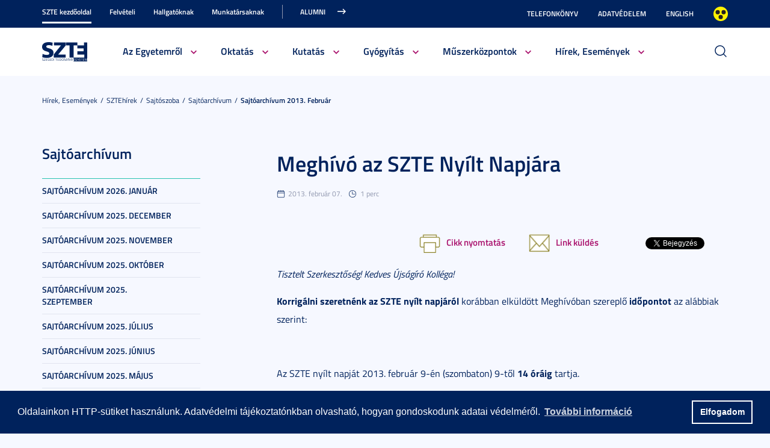

--- FILE ---
content_type: text/html; charset=UTF-8
request_url: https://u-szeged.hu/sztehirek/sajtoarchivum-2013-131103/meghivo-szte-nyilt-130207
body_size: 21270
content:
<!DOCTYPE html PUBLIC "-//W3C//DTD HTML 4.01 Transitional//EN" "http://www.w3.org/TR/html4/loose.dtd">
<html lang="hu">
<head>
<meta http-equiv="Content-Type" content="text/html; charset=utf-8">
	<title>Szegedi Tudományegyetem | Meghívó az SZTE Nyílt Napjára</title>
<meta http-equiv="Content-Script-Type" content="text/javascript">
<meta http-equiv="Content-Style-Type" content="text/css">
<!--meta-->
<link rel="schema.DC" href="http://purl.org/dc/elements/1.1/">
<link rel="schema.DCTERMS" href="http://purl.org/dc/terms/">
<meta name="robots" content="index, follow, noarchive">
<meta name="rating" content="General">
<meta name="doc-type" content="Public">
<meta name="doc-class" content="Living Document">
<meta name="copyright" content="(C)2008 Szegedi Tudományegyetem">
<meta name="DC.title" content="Szegedi Tudományegyetem | Meghívó az SZTE Nyílt Napjára">
<meta name="author" content="Szegedi Tudományegyetem">
<meta name="publisher" content="Szegedi Tudományegyetem">
<meta name="DC.publisher" content="Szegedi Tudományegyetem">
<meta name="DC.date" content="2013-02-07">
<meta name="DCTERMS.issued" content="2013-02-07">
<meta name="DCTERMS.modified" content="2013-02-07">
<meta name="DC.type" content="n">
<meta name="DC.format" content="text/html">
<meta name="DC.identifier" content="https://u-szeged.hu/sztehirek/sajtoarchivum-2013-131103/meghivo-szte-nyilt-130207">
<meta name="language" content="hu">
<meta name="DC.language" content="hu">
<meta name="keywords" content="SZTE, szeged, egyetem, tudomány">
<meta name="DC.keywords" content="SZTE, szeged, egyetem, tudomány">
<meta name="description" content="A Szegedi Tudományegyetem honlapja. Hírek, információk jelentkezőknek, hallgatóknak, munkatársainknak és partnereinknek.">
<meta name="DC.description" content="A Szegedi Tudományegyetem honlapja. Hírek, információk jelentkezőknek, hallgatóknak, munkatársainknak és partnereinknek.">
<meta name="generator" content="Webra 3.0">
<!--css-->
<link type="text/css" rel="alternate stylesheet" href="/css/blank.css" title="nagykontraszt">
<link type="text/css" rel="stylesheet" href="/site/design3/bootstrap_3_3_7/css/bootstrap.css?ts=1693818162" title="">
<link type="text/css" rel="stylesheet" href="/site/design3/bootstrap_3_3_7/css/bootstrap-theme.css?ts=1693818156" title="">
<link type="text/css" rel="stylesheet" href="/mods/jquery/css/ui-lightness/jquery-ui-1.10.3.custom.css?ts=1404747694" title="">
<link type="text/css" rel="stylesheet" href="/css/webra3_public_module_design.css?ts=1634320513" title="">
<link type="text/css" rel="stylesheet" href="/css/lightwindow.css?ts=1404747694" title="">
<link type="text/css" rel="stylesheet" href="/mods/lightgallery/css/lightgallery.min.css?ts=1564652226" title="">
<link type="text/css" rel="stylesheet" href="/site/design3/css/site.css?ts=1755592345" title="">
<link type="text/css" rel="stylesheet" href="/css/webra3_user.php?schemaID=3866&amp;timestamp=1768865302&amp;ts=1404747694" title="">
<link type="text/css" rel="alternate stylesheet" href="/site/design3/css/highcontrast.css?ts=1696412821" title="nagykontraszt">
<!--script-->
<script type="text/javascript" src="/js/lang.php?ts=1687871154&amp;timestamp=1768888486"></script>
<script type="text/javascript" src="/js/webra3.js?ts=1549457782"></script>
<script type="text/javascript" src="/js/aitia/aitia.js?ts=1404747694"></script>
<script type="text/javascript" src="/js/aitia/aitia_browser.js?ts=1404747694"></script>
<script type="text/javascript" src="/js/aitia/aitia_style.js?ts=1564652225"></script>
<script type="text/javascript" src="/js/aitia/aitia_position.js?ts=1401959690"></script>
<script type="text/javascript" src="/js/aitia/aitia_cookie.js?ts=1401959690"></script>
<script type="text/javascript" src="/js/aitia/aitia_url.js?ts=1569918997"></script>
<script type="text/javascript" src="/js/aitia/aitia_util.js?ts=1404747694"></script>
<script type="text/javascript" src="/js/aitia/aitia_event.js?ts=1404747694"></script>
<script type="text/javascript" src="/js/aitia/aitia_user.js?ts=1571913056"></script>
<script type="text/javascript" src="/js/aitia/aitia_dom.js?ts=1634320513"></script>
<script type="text/javascript" src="/js/aitia/aitia_xml.js?ts=1404747694"></script>
<script type="text/javascript" src="/js/aitia/aitia_dnd.js?ts=1404747007"></script>
<script type="text/javascript" src="/js/aitia/aitia_ajax.js?ts=1549457782"></script>
<script type="text/javascript" src="/js/webra3_admin_onload.js?ts=1401959690"></script>
<script type="text/javascript" src="/js/ad.js?ts=1401959690"></script>
<script type="text/javascript" src="/js/form/phpjs.js?ts=1634320513"></script>
<script type="text/javascript" src="/js/webra3_gui.js?ts=1762510462"></script>
<script type="text/javascript" src="/js/popup/popup.js?ts=1404747695"></script>
<script type="text/javascript" src="/js/search.js?ts=1404747695"></script>
<script type="text/javascript" src="/mods/jquery/js/jquery-1.9.1.js?ts=1404747694"></script>
<script type="text/javascript" src="/js/scriptaculous/prototype.js?ts=1415801043"></script>
<script type="text/javascript" src="/js/scriptaculous/builder.js?ts=1401959690"></script>
<script type="text/javascript" src="/js/scriptaculous/effects.js?ts=1401959690"></script>
<script type="text/javascript" src="/js/scriptaculous/dragdrop.js?ts=1401959690"></script>
<script type="text/javascript" src="/js/scriptaculous/controls.js?ts=1549457782"></script>
<script type="text/javascript" src="/js/scriptaculous/slider.js?ts=1404747695"></script>
<script type="text/javascript" src="/js/scriptaculous/sound.js?ts=1401959690"></script>
<script type="text/javascript" src="/mods/jquery/js/jquery-ui-1.10.3.custom.js?ts=1404747694"></script>
<script type="text/javascript" src="/site/design3/bootstrap_3_3_7/js/bootstrap.js?ts=1469454808"></script>
<script type="text/javascript" src="/js/scriptaculous/scriptaculous.js?ts=1404747695"></script>
<script type="text/javascript" src="/js/scriptaculous/lightWindow.js?ts=1717429857"></script>
<script type="text/javascript" src="/mods/lightgallery/lib/jquery.mousewheel.min.js?ts=1564652226"></script>
<script type="text/javascript" src="/mods/lightgallery/js/lightgallery-all.min.js?ts=1564652226"></script>
<script type="text/javascript" src="/site/design3/js/site.js?ts=1715331227"></script>
<!--other-->
<link rel="shortcut icon" href="/site/img/design/favicon.ico" type="image/x-icon">
<!--other static-->
<meta name="viewport" content="width=device-width, initial-scale=1.0" />

<link rel="stylesheet" type="text/css" href="//cdn.jsdelivr.net/npm/cookieconsent@3/build/cookieconsent.min.css" />
<script src="//cdn.jsdelivr.net/npm/cookieconsent@3/build/cookieconsent.min.js" data-cfasync="false"></script>
</head>
<body>
	<div id="back_to_top_anchor"></div>
	
	<div id="header_container">
		<div class="hidden-xs">
			<!-- Nem mobil nézet -->
			<div id="header_top" class="backgroundBlueColor">
				<div class="container">
					<div class="row">
						<div class="col-lg-8 col-md-8 col-sm-12 col-xs-12 mainMenuTop signedLastItem">
							<!-- Főmenü top 1 -->
							<ul class="nav nav-tabs" id="udm_2">
<li id="laddermenu_ul_2_57520_li__num1" class="dummy_class 
		 active firstItem signedItem laddermenu_item_57520 dummy_class" data-folderid="57520"><a href="/szte-kezdooldal" target="_self" title="" onclick="">SZTE kezdőoldal</a></li>
<li id="laddermenu_ul_2_28428_li__num2" class="dummy_class 
		 laddermenu_item_28428 dummy_class" data-folderid="28428"><a href="/felveteli" target="_self" title="" onclick="">Felvételi</a></li>
<li id="laddermenu_ul_2_57521_li__num3" class="dummy_class 
		 laddermenu_item_57521 dummy_class" data-folderid="57521"><a href="/hallgatoknak-210823" target="_self" title="" onclick="">Hallgatóknak</a></li>
<li id="laddermenu_ul_2_57523_li__num4" class="dummy_class 
		 laddermenu_item_57523 dummy_class" data-folderid="57523"><a href="/munkatarsaknak-210823" target="_self" title="" onclick="">Munkatársaknak</a></li>
<li id="laddermenu_ul_2_25237_li__num5" class="dummy_class 
		 lastItem laddermenu_item_25237 dummy_class" data-folderid="25237"><a href="https://uniszegedalumni.com/" target="_blank" title="" onclick="">Alumni</a></li>
</ul>
						</div>
						<div class="col-lg-4 col-md-4 col-sm-12 col-xs-12 subMenuTop">
							<!-- Fejléc almenü -->
							
	
		
			<ul>
<li><a href="/telefonkonyv" title="Telefonkönyv" target="_self">Telefonkönyv</a></li>
<li><a href="/dpo-" title="Adatvédelem" target="_blank">Adatvédelem</a></li>
<li><a href="/english" title="English" target="_self">English</a></li>
<li class="highcontrast">
<a class="highcontrast_skin" title="Nagy kontrasztú változat" onkeypress="changeContrast.keyPress(event,'nagykontraszt');" onclick="changeContrast.setActiveStyleSheet('nagykontraszt');" href="javascript:void(0);">Nagyobb kontraszt</a><a class="default_skin" title="Alapértelmezett szín" onkeypress="changeContrast.keyPress(event,'alapertelmezett');" onclick="changeContrast.setActiveStyleSheet('alapertelmezett');" href="javascript:void(0);">Alapértelmezett szín</a>
</li>
</ul>

		
	

						</div>
					</div>
				</div>
			</div>
	
			<div id="header_bottom" class="backgroundWhite">
				<div class="container">
					<div class="row">
						<div class="col-lg-1 col-md-1 col-sm-6 col-xs-12 mainLogo">
							<!-- Logó cikk -->
							
	
		
			<p><a href="/" title="Főoldal"><img src="/site/design3/img/szte_logo.png" alt="Főoldal"></a><br></p>
		
	

						</div>
						<div class="col-lg-10 col-md-10 col-sm-12 col-xs-12 mainMenuSub">
							<!-- Főmenü 2-3 + 2db kiemelt hír -->
							<ul id="udm_5">
<li id="laddermenu_ul_5_57520_li__num66" class="dummy_class 
		 hasChild active firstItem signedItem laddermenu_item_57520 dummy_class" data-folderid="57520">
<a id="laddermenu_ul_5_57520_li_a__num66" href="/szte-kezdooldal" target="_self" title="" onclick="">SZTE kezdőoldal</a><ul class="nav nav-tabs">
<li id="laddermenu_ul_5_25264_li__num21" class="dummy_class 
		 hasChild dropdown firstItem laddermenu_item_25264 dummy_class" data-folderid="25264">
<a id="laddermenu_ul_5_25264_li_a__num21" href="/bemutatkozas" target="_self" title="" onclick="" class="dropdown-toggle" data-toggle="dropdown" data-hover="dropdown">Az Egyetemről</a><div class="dropdown-menu" aria-labelledby="laddermenu_ul__25264_li_a__num21">
<div class="col_left"><ul>
<li id="laddermenu_ul_5_25269_li__num1" class="dummy_class 
		 firstItem laddermenu_item_25269 dummy_class" data-folderid="25269"><a href="/rektori-koszonto" target="_self" title="" onclick="">Rektori köszöntő</a></li>
<li id="laddermenu_ul_5_58771_li__num2" class="dummy_class 
		 laddermenu_item_58771 dummy_class" data-folderid="58771"><a href="/bemutatkozas/fenntarto-szegedi-tudomanyegyetemert-alapitvany" target="_self" title="" onclick="">Szegedi Tudományegyetemért Alapítvány</a></li>
<li id="laddermenu_ul_5_25268_li__num3" class="dummy_class 
		 laddermenu_item_25268 dummy_class" data-folderid="25268"><a href="/bemutatkozas" target="_self" title="" onclick="">Bemutatkozás</a></li>
<li id="laddermenu_ul_5_25266_li__num4" class="dummy_class 
		 laddermenu_item_25266 dummy_class" data-folderid="25266"><a href="/szervezeti-felepites" target="_self" title="" onclick="">Szervezeti felépítés</a></li>
<li id="laddermenu_ul_5_33130_li__num5" class="dummy_class 
		 laddermenu_item_33130 dummy_class" data-folderid="33130"><a href="/kozerdeku-adatok" target="_blank" title="" onclick="">Közérdekű adatok</a></li>
<li id="laddermenu_ul_5_78338_li__num6" class="dummy_class 
		 laddermenu_item_78338 dummy_class" data-folderid="78338"><a href="/eselyegyenloseg" target="_self" title="" onclick="">Esélyegyenlőség</a></li>
<li id="laddermenu_ul_5_52759_li__num7" class="dummy_class 
		 laddermenu_item_52759 dummy_class" data-folderid="52759"><a href="/eugyint" target="_self" title="" onclick="">E-ügyintézés</a></li>
<li id="laddermenu_ul_5_28404_li__num8" class="dummy_class 
		 laddermenu_item_28404 dummy_class" data-folderid="28404"><a href="/alapitvanyok" target="_self" title="" onclick="">Alapítványok</a></li>
<li id="laddermenu_ul_5_25265_li__num9" class="dummy_class 
		 laddermenu_item_25265 dummy_class" data-folderid="25265"><a href="/professzorikar" target="_self" title="" onclick="">Professzori kar</a></li>
<li id="laddermenu_ul_5_26655_li__num10" class="dummy_class 
		 lastItem laddermenu_item_26655 dummy_class" data-folderid="26655"><a href="/akademikusok" target="_self" title="" onclick="">Akadémikusaink</a></li>
</ul></div>
<div class="col_right"><ul>
<li id="laddermenu_ul_5_30502_li__num11" class="dummy_class 
		 firstItem laddermenu_item_30502 dummy_class" data-folderid="30502"><a href="/diszdoktoraink" target="_self" title="" onclick="">Díszdoktoraink</a></li>
<li id="laddermenu_ul_5_38426_li__num12" class="dummy_class 
		 laddermenu_item_38426 dummy_class" data-folderid="38426"><a href="/olimpikonjaink" target="_self" title="" onclick="">Olimpikonjaink</a></li>
<li id="laddermenu_ul_5_66312_li__num13" class="dummy_class 
		 laddermenu_item_66312 dummy_class" data-folderid="66312"><a href="/szte-interdiszciplinaris/szte-ikikk" target="_self" title="" onclick="">Családbarát Egyetem</a></li>
<li id="laddermenu_ul_5_35748_li__num14" class="dummy_class 
		 laddermenu_item_35748 dummy_class" data-folderid="35748"><a href="/eli-alps" target="_self" title="" onclick="">ELI-ALPS, a szegedi lézeres kutatóközpont</a></li>
<li id="laddermenu_ul_5_61841_li__num15" class="dummy_class 
		 laddermenu_item_61841 dummy_class" data-folderid="61841"><a href="/egyetemrol/minosegugy/kezdolap" target="_self" title="" onclick="">Minőségügy</a></li>
<li id="laddermenu_ul_5_3489_li__num16" class="dummy_class 
		 laddermenu_item_3489 dummy_class" data-folderid="3489"><a href="/szabalyzatok" target="_self" title="" onclick="">Szabályzatok</a></li>
<li id="laddermenu_ul_5_49078_li__num17" class="dummy_class 
		 laddermenu_item_49078 dummy_class" data-folderid="49078"><a href="/egyetemtortenet" target="_self" title="" onclick="">Egyetemtörténet</a></li>
<li id="laddermenu_ul_5_52882_li__num18" class="dummy_class 
		 laddermenu_item_52882 dummy_class" data-folderid="52882"><a href="/centenarium" target="_blank" title="" onclick="">Centenárium</a></li>
<li id="laddermenu_ul_5_3483_li__num19" class="dummy_class 
		 laddermenu_item_3483 dummy_class" data-folderid="3483"><a href="/egyetemrol/egyetemi-ertesito" target="_self" title="" onclick="">Egyetemi Értesítő</a></li>
<li id="laddermenu_ul_5_67656_li__num20" class="dummy_class 
		 lastItem laddermenu_item_67656 dummy_class" data-folderid="67656"><a href="/egyetemrol/belso-visszaeles-bejelento" target="_self" title="" onclick="">Belső visszaélés-bejelentési rendszer</a></li>
</ul></div>
<div class="col_article"></div>
</div>
</li>
<li id="laddermenu_ul_5_25263_li__num35" class="dummy_class 
		 hasChild dropdown laddermenu_item_25263 dummy_class" data-folderid="25263">
<a id="laddermenu_ul_5_25263_li_a__num35" href="/oktatasi-tevekenyseg" target="_self" title="" onclick="" class="dropdown-toggle" data-toggle="dropdown" data-hover="dropdown">Oktatás</a><div class="dropdown-menu" aria-labelledby="laddermenu_ul__25263_li_a__num35">
<div class="col_left"><ul>
<li id="laddermenu_ul_5_35969_li__num22" class="dummy_class 
		 firstItem laddermenu_item_35969 dummy_class" data-folderid="35969"><a href="/oktatasi-tevekenyseg" target="_self" title="" onclick="">Oktatási tevékenység</a></li>
<li id="laddermenu_ul_5_26191_li__num23" class="dummy_class 
		 laddermenu_item_26191 dummy_class" data-folderid="26191"><a href="/karok" target="_self" title="" onclick="">Karok</a></li>
<li id="laddermenu_ul_5_26166_li__num24" class="dummy_class 
		 laddermenu_item_26166 dummy_class" data-folderid="26166"><a href="http://www.u-szeged.hu/kepzesek" target="_self" title="" onclick="">Képzések</a></li>
<li id="laddermenu_ul_5_26164_li__num25" class="dummy_class 
		 laddermenu_item_26164 dummy_class" data-folderid="26164"><a href="/kepzesi-szintek" target="_self" title="" onclick="">Képzési szintek</a></li>
<li id="laddermenu_ul_5_26167_li__num26" class="dummy_class 
		 laddermenu_item_26167 dummy_class" data-folderid="26167"><a href="/oktatas/kepzesi-teruletek" target="_self" title="" onclick="">Képzési területek</a></li>
<li id="laddermenu_ul_5_26168_li__num27" class="dummy_class 
		 laddermenu_item_26168 dummy_class" data-folderid="26168"><a href="/tanarkepzes-index" target="_blank" title="" onclick="">Tanárképzés</a></li>
<li id="laddermenu_ul_5_30523_li__num28" class="dummy_class 
		 lastItem laddermenu_item_30523 dummy_class" data-folderid="30523"><a href="/felnottkepzes" target="_self" title="" onclick="">Felnőttképzés</a></li>
</ul></div>
<div class="col_right"><ul>
<li id="laddermenu_ul_5_26169_li__num29" class="dummy_class 
		 firstItem laddermenu_item_26169 dummy_class" data-folderid="26169"><a href="/oktatas/universitas" target="_self" title="" onclick="">E-Universitas</a></li>
<li id="laddermenu_ul_5_26170_li__num30" class="dummy_class 
		 laddermenu_item_26170 dummy_class" data-folderid="26170"><a href="/nemzetkozi-kapcsolatok?folderID=28766&amp;objectParentFolderId=26170" target="_self" title="" onclick="">Nemzetközi kapcsolatok</a></li>
<li id="laddermenu_ul_5_35970_li__num31" class="dummy_class 
		 laddermenu_item_35970 dummy_class" data-folderid="35970"><a href="/minosegfejlesztes-szte" target="_self" title="" onclick="">Minőségfejlesztés</a></li>
<li id="laddermenu_ul_5_36004_li__num32" class="dummy_class 
		 laddermenu_item_36004 dummy_class" data-folderid="36004"><a href="/oktatas/osztondijak-kutatasi" target="_self" title="" onclick="">Ösztöndíjak és kutatási versenyek</a></li>
<li id="laddermenu_ul_5_58658_li__num33" class="dummy_class 
		 laddermenu_item_58658 dummy_class" data-folderid="58658"><a href="http://www.ek.szte.hu" target="_blank" title="" onclick="">SZTE Klebelsberg Könyvtár és Levéltár</a></li>
<li id="laddermenu_ul_5_67885_li__num34" class="dummy_class 
		 lastItem laddermenu_item_67885 dummy_class" data-folderid="67885"><a href="/coursera" target="_self" title="" onclick="">Coursera</a></li>
</ul></div>
<div class="col_article"></div>
</div>
</li>
<li id="laddermenu_ul_5_31738_li__num50" class="dummy_class 
		 hasChild dropdown laddermenu_item_31738 dummy_class" data-folderid="31738">
<a id="laddermenu_ul_5_31738_li_a__num50" href="/kutatas" target="_self" title="" onclick="" class="dropdown-toggle" data-toggle="dropdown" data-hover="dropdown">Kutatás</a><div class="dropdown-menu" aria-labelledby="laddermenu_ul__31738_li_a__num50">
<div class="col_left"><ul>
<li id="laddermenu_ul_5_42679_li__num36" class="dummy_class 
		 firstItem laddermenu_item_42679 dummy_class" data-folderid="42679"><a href="/hirek-esemenyek/kutatas/interdisciplinary-centre" target="_self" title="" onclick="">Interdisciplinary Centre of Excellence</a></li>
<li id="laddermenu_ul_5_31752_li__num37" class="dummy_class 
		 laddermenu_item_31752 dummy_class" data-folderid="31752"><a href="/tudomany-innovacio/kutatas-fejlesztes" target="_self" title="" onclick="">Tudomány és innováció</a></li>
<li id="laddermenu_ul_5_60562_li__num38" class="dummy_class 
		 laddermenu_item_60562 dummy_class" data-folderid="60562"><a href="/sff/strategiai-fejlesztesi" target="_self" title="" onclick="">Stratégiai és Fejlesztési Főigazgatóság</a></li>
<li id="laddermenu_ul_5_63889_li__num39" class="dummy_class 
		 laddermenu_item_63889 dummy_class" data-folderid="63889"><a href="http://u-szeged.hu/ikikk" target="_blank" title="" onclick="">Interdiszciplináris Kutatásfejlesztési és Innovációs Kiválósági Központ</a></li>
<li id="laddermenu_ul_5_31751_li__num40" class="dummy_class 
		 laddermenu_item_31751 dummy_class" data-folderid="31751"><a href="/mta-tamogatott/mta-kutatohelyek" target="_self" title="" onclick="">MTA támogatott kutatóhelyek</a></li>
<li id="laddermenu_ul_5_31750_li__num41" class="dummy_class 
		 laddermenu_item_31750 dummy_class" data-folderid="31750"><a href="/lendulet-kutatocsoportok/lendulet-kutatocsoportok" target="_self" title="" onclick="">Lendület kutatócsoportok</a></li>
<li id="laddermenu_ul_5_31749_li__num42" class="dummy_class 
		 lastItem laddermenu_item_31749 dummy_class" data-folderid="31749"><a href="/dokint" target="_blank" title="" onclick="">SZTE Doktori Iskolák</a></li>
</ul></div>
<div class="col_right"><ul>
<li id="laddermenu_ul_5_31747_li__num43" class="dummy_class 
		 firstItem laddermenu_item_31747 dummy_class" data-folderid="31747"><a href="/szellemi-alkotas-menedzsment" target="_blank" title="" onclick="">Szellemi alkotások kezelése, portfólió</a></li>
<li id="laddermenu_ul_5_31746_li__num44" class="dummy_class 
		 laddermenu_item_31746 dummy_class" data-folderid="31746"><a href="/online-talalmanyi-bejelento" target="_blank" title="" onclick="">Szellemi alkotás bejelentő</a></li>
<li id="laddermenu_ul_5_31745_li__num45" class="dummy_class 
		 laddermenu_item_31745 dummy_class" data-folderid="31745"><a href="http://www.inno.u-szeged.hu/dokumentumok" target="_blank" title="" onclick="">Szerződésminták és szabályzatok</a></li>
<li id="laddermenu_ul_5_31741_li__num46" class="dummy_class 
		 laddermenu_item_31741 dummy_class" data-folderid="31741"><a href="/szte-ipari-kapcsolatok/ipari-kapcsolatok" target="_self" title="" onclick="">SZTE Ipari kapcsolatok</a></li>
<li id="laddermenu_ul_5_31740_li__num47" class="dummy_class 
		 laddermenu_item_31740 dummy_class" data-folderid="31740"><a href="/kutatas-fejlesztes/innovacios-hirek" target="_blank" title="" onclick="">Innovációs Hírek</a></li>
<li id="laddermenu_ul_5_58659_li__num48" class="dummy_class 
		 laddermenu_item_58659 dummy_class" data-folderid="58659"><a href="http://szerzoknek.ek.szte.hu/%20" target="_blank" title="" onclick="">SZTE Klebelsberg Könyvtár és Levéltár</a></li>
<li id="laddermenu_ul_5_48079_li__num49" class="dummy_class 
		 lastItem laddermenu_item_48079 dummy_class" data-folderid="48079"><a href="/hirek-esemenyek/kutatas/technologia/technologia" target="_self" title="" onclick="">Technológia és tudástranszfer</a></li>
</ul></div>
<div class="col_article"></div>
</div>
</li>
<li id="laddermenu_ul_5_57986_li__num54" class="dummy_class 
		 hasChild dropdown laddermenu_item_57986 dummy_class" data-folderid="57986">
<a id="laddermenu_ul_5_57986_li_a__num54" href="/szte-kezdooldal/gyogyitas" target="_self" title="" onclick="" class="dropdown-toggle" data-toggle="dropdown" data-hover="dropdown">Gyógyítás</a><div class="dropdown-menu" aria-labelledby="laddermenu_ul__57986_li_a__num54">
<div class="col_left"><ul>
<li id="laddermenu_ul_5_58047_li__num51" class="dummy_class 
		 firstItem laddermenu_item_58047 dummy_class" data-folderid="58047"><a href="/szakk" target="_blank" title="" onclick="">Klinikai Központ</a></li>
<li id="laddermenu_ul_5_58046_li__num52" class="dummy_class 
		 lastItem laddermenu_item_58046 dummy_class" data-folderid="58046"><a href="/szakk/betegellatas" target="_blank" title="" onclick="">Klinikák</a></li>
</ul></div>
<div class="col_right"><ul><li id="laddermenu_ul_5_58048_li__num53" class="dummy_class 
		 firstItem lastItem laddermenu_item_58048 dummy_class" data-folderid="58048"><a href="/szakk/ugyelet" target="_blank" title="" onclick="">Ügyelet</a></li></ul></div>
<div class="col_article"></div>
</div>
</li>
<li id="laddermenu_ul_5_75264_li__num58" class="dummy_class 
		 hasChild dropdown laddermenu_item_75264 dummy_class" data-folderid="75264">
<a id="laddermenu_ul_5_75264_li_a__num58" href="/acf" target="_blank" title="" onclick="" class="dropdown-toggle" data-toggle="dropdown" data-hover="dropdown">Műszerközpontok</a><div class="dropdown-menu" aria-labelledby="laddermenu_ul__75264_li_a__num58">
<div class="col_left"><ul>
<li id="laddermenu_ul_5_76971_li__num55" class="dummy_class 
		 firstItem laddermenu_item_76971 dummy_class" data-folderid="76971"><a href="/acf/fazis1" target="_self" title="" onclick="">Fázis I. Vizsgálóhely</a></li>
<li id="laddermenu_ul_5_76970_li__num56" class="dummy_class 
		 lastItem laddermenu_item_76970 dummy_class" data-folderid="76970"><a href="/acf/biobank" target="_self" title="" onclick="">Biobank</a></li>
</ul></div>
<div class="col_right"><ul><li id="laddermenu_ul_5_76969_li__num57" class="dummy_class 
		 firstItem lastItem laddermenu_item_76969 dummy_class" data-folderid="76969"><a href="/acf/szekvenalo" target="_self" title="" onclick="">Szekvenáló Központi Laboratórium</a></li></ul></div>
<div class="col_article"></div>
</div>
</li>
<li id="laddermenu_ul_5_25248_li__num65" class="dummy_class 
		 hasChild dropdown lastItem signedItem laddermenu_item_25248 dummy_class" data-folderid="25248">
<a id="laddermenu_ul_5_25248_li_a__num65" href="/hirek-esemenyek" target="_self" title="" onclick="" class="dropdown-toggle" data-toggle="dropdown" data-hover="dropdown">Hírek, Események</a><div class="dropdown-menu" aria-labelledby="laddermenu_ul__25248_li_a__num65">
<div class="col_left"><ul>
<li id="laddermenu_ul_5_25253_li__num59" class="dummy_class 
		 firstItem laddermenu_item_25253 dummy_class" data-folderid="25253"><a href="/hirportal" target="_blank" title="" onclick="">Hírek</a></li>
<li id="laddermenu_ul_5_25250_li__num60" class="dummy_class 
		 laddermenu_item_25250 dummy_class" data-folderid="25250"><a href="/esemenyek" target="_self" title="" onclick="">Események</a></li>
<li id="laddermenu_ul_5_36815_li__num61" class="dummy_class 
		 lastItem laddermenu_item_36815 dummy_class" data-folderid="36815"><a href="/sztemagazin" target="_self" title="" onclick="">SZEM - Szegedi Egyetem Magazin</a></li>
</ul></div>
<div class="col_right"><ul>
<li id="laddermenu_ul_5_25371_li__num62" class="dummy_class 
		 firstItem laddermenu_item_25371 dummy_class" data-folderid="25371"><a href="/sztehirek/sajtoszoba/online-sajtoszoba" target="_self" title="" onclick="">Sajtószoba</a></li>
<li id="laddermenu_ul_5_30229_li__num63" class="dummy_class 
		 laddermenu_item_30229 dummy_class" data-folderid="30229"><a href="/egyetemi-faliujsag" target="_self" title="" onclick="">Egyetemi faliújság</a></li>
<li id="laddermenu_ul_5_19390_li__num64" class="dummy_class 
		 lastItem laddermenu_item_19390 dummy_class" data-folderid="19390"><a href="/sztehirek/hirarchivum" target="_self" title="" onclick="">Hírarchívum</a></li>
</ul></div>
<div class="col_article"></div>
</div>
</li>
</ul>
</li>
<li id="laddermenu_ul_5_28428_li__num100" class="dummy_class 
		 hasChild laddermenu_item_28428 dummy_class" data-folderid="28428">
<a id="laddermenu_ul_5_28428_li_a__num100" href="/felveteli" target="_self" title="" onclick="">Felvételi</a><ul class="nav nav-tabs">
<li id="laddermenu_ul_5_28455_li__num75" class="dummy_class 
		 hasChild dropdown firstItem laddermenu_item_28455 dummy_class" data-folderid="28455">
<a id="laddermenu_ul_5_28455_li_a__num75" href="/felveteli/felveteli-informaciok" target="_self" title="" onclick="" class="dropdown-toggle" data-toggle="dropdown" data-hover="dropdown">Felvételi információk</a><div class="dropdown-menu" aria-labelledby="laddermenu_ul__28455_li_a__num75">
<div class="col_left"><ul>
<li id="laddermenu_ul_5_68904_li__num67" class="dummy_class 
		 firstItem laddermenu_item_68904 dummy_class" data-folderid="68904"><a href="/felveteli/altalanos-felveteli/altalanos-felveteli-informaciok?folderID=65813&amp;objectParentFolderId=68904" target="_self" title="" onclick="">Általános felvételi eljárás</a></li>
<li id="laddermenu_ul_5_58997_li__num68" class="dummy_class 
		 laddermenu_item_58997 dummy_class" data-folderid="58997"><a href="/e-felveteli" target="_self" title="" onclick="">E-felvételi</a></li>
<li id="laddermenu_ul_5_47431_li__num69" class="dummy_class 
		 laddermenu_item_47431 dummy_class" data-folderid="47431"><a href="/felveteli/felveteli-informaciok/palyaorientacio-190114" target="_self" title="" onclick="">Pályaorientáció</a></li>
<li id="laddermenu_ul_5_40591_li__num70" class="dummy_class 
		 lastItem laddermenu_item_40591 dummy_class" data-folderid="40591"><a href="/ffszv-2025" target="_self" title="" onclick="">Felsőoktatási Felvételi Szakmai Vizsga (FFSZV)</a></li>
</ul></div>
<div class="col_right"><ul>
<li id="laddermenu_ul_5_28510_li__num71" class="dummy_class 
		 firstItem laddermenu_item_28510 dummy_class" data-folderid="28510"><a href="/felveteli/kari-felveteli-tajekoztatok" target="_self" title="" onclick="">Kari felvételi tájékoztatók</a></li>
<li id="laddermenu_ul_5_71266_li__num72" class="dummy_class 
		 laddermenu_item_71266 dummy_class" data-folderid="71266"><a href="/felveteli/tanarkepzes/felveteli-tanarkepzes" target="_self" title="" onclick="">Tanárképzés</a></li>
<li id="laddermenu_ul_5_28514_li__num73" class="dummy_class 
		 laddermenu_item_28514 dummy_class" data-folderid="28514"><a href="/felveteli/kiadvany" target="_self" title="" onclick="">Felvételi kiadvány</a></li>
<li id="laddermenu_ul_5_28783_li__num74" class="dummy_class 
		 lastItem laddermenu_item_28783 dummy_class" data-folderid="28783"><a href="/felveteli/specialis-kepzesi-igenyu-hallgatok" target="_self" title="" onclick="">Tájékoztató speciális képzési igényű hallgatóknak</a></li>
</ul></div>
<div class="col_article"></div>
</div>
</li>
<li id="laddermenu_ul_5_28456_li__num81" class="dummy_class 
		 hasChild dropdown laddermenu_item_28456 dummy_class" data-folderid="28456">
<a id="laddermenu_ul_5_28456_li_a__num81" href="/felveteli/kepzesek/versenykepesseg-oktatas" target="_self" title="" onclick="" class="dropdown-toggle" data-toggle="dropdown" data-hover="dropdown">Képzések</a><div class="dropdown-menu" aria-labelledby="laddermenu_ul__28456_li_a__num81">
<div class="col_left"><ul>
<li id="laddermenu_ul_5_28778_li__num76" class="dummy_class 
		 firstItem laddermenu_item_28778 dummy_class" data-folderid="28778"><a href="/karok?folderID=26191&amp;objectParentFolderId=28778" target="_self" title="" onclick="">Karok</a></li>
<li id="laddermenu_ul_5_37439_li__num77" class="dummy_class 
		 laddermenu_item_37439 dummy_class" data-folderid="37439"><a href="http://www.u-szeged.hu/kepzesek?objectParentFolderId=37439" target="_self" title="" onclick="">Képzések</a></li>
<li id="laddermenu_ul_5_28777_li__num78" class="dummy_class 
		 lastItem laddermenu_item_28777 dummy_class" data-folderid="28777"><a href="/felveteli/kepzesek/kepzesi-teruletek" target="_self" title="" onclick="">Képzési területek</a></li>
</ul></div>
<div class="col_right"><ul>
<li id="laddermenu_ul_5_28775_li__num79" class="dummy_class 
		 firstItem laddermenu_item_28775 dummy_class" data-folderid="28775"><a href="/tanarkepzes-index" target="_blank" title="" onclick="">Tanárképzés</a></li>
<li id="laddermenu_ul_5_28774_li__num80" class="dummy_class 
		 lastItem laddermenu_item_28774 dummy_class" data-folderid="28774"><a href="/dokint" target="_blank" title="" onclick="">PhD. képzés</a></li>
</ul></div>
<div class="col_article"></div>
</div>
</li>
<li id="laddermenu_ul_5_28454_li__num89" class="dummy_class 
		 hasChild dropdown laddermenu_item_28454 dummy_class" data-folderid="28454">
<a id="laddermenu_ul_5_28454_li_a__num89" href="/felveteli/miert-szte" target="_self" title="" onclick="" class="dropdown-toggle" data-toggle="dropdown" data-hover="dropdown">Miért az SZTE?</a><div class="dropdown-menu" aria-labelledby="laddermenu_ul__28454_li_a__num89">
<div class="col_left"><ul>
<li id="laddermenu_ul_5_28795_li__num82" class="dummy_class 
		 firstItem laddermenu_item_28795 dummy_class" data-folderid="28795"><a href="/felveteli/kolesz-alberlet/egyetemi-kolesz-alberlet" target="_self" title="" onclick="">Lakhatás (kollégiumok és albérletek)</a></li>
<li id="laddermenu_ul_5_28794_li__num83" class="dummy_class 
		 laddermenu_item_28794 dummy_class" data-folderid="28794"><a href="/felveteli/sportolasi-lehetosegek/mozdulj-szeged/mozdulj-szeged" target="_self" title="" onclick="">Sportolási lehetőségek</a></li>
<li id="laddermenu_ul_5_28792_li__num84" class="dummy_class 
		 laddermenu_item_28792 dummy_class" data-folderid="28792"><a href="/osztondijak" target="_self" title="" onclick="">Tehetséggondozás, ösztöndíjak</a></li>
<li id="laddermenu_ul_5_38619_li__num85" class="dummy_class 
		 lastItem laddermenu_item_38619 dummy_class" data-folderid="38619"><a href="/felveteli/nemzetkozi-osztondijak/mobilistas-utjan" target="_self" title="" onclick="">Nemzetközi ösztöndíjak</a></li>
</ul></div>
<div class="col_right"><ul>
<li id="laddermenu_ul_5_28791_li__num86" class="dummy_class 
		 firstItem laddermenu_item_28791 dummy_class" data-folderid="28791"><a href="/felveteli/miert-szte/szorakozas-kikapcsolodas-161110" target="_self" title="" onclick="">Szórakozás és kikapcsolódás</a></li>
<li id="laddermenu_ul_5_28790_li__num87" class="dummy_class 
		 laddermenu_item_28790 dummy_class" data-folderid="28790"><a href="/felveteli/nyelvtanulas" target="_self" title="" onclick="">Nyelvtanulás</a></li>
<li id="laddermenu_ul_5_48934_li__num88" class="dummy_class 
		 lastItem laddermenu_item_48934 dummy_class" data-folderid="48934"><a href="/felveteli/szeged/szeged-napfeny-varosa" target="_self" title="" onclick="">Szeged</a></li>
</ul></div>
<div class="col_article"></div>
</div>
</li>
<li id="laddermenu_ul_5_28797_li__num94" class="dummy_class 
		 hasChild dropdown laddermenu_item_28797 dummy_class" data-folderid="28797">
<a id="laddermenu_ul_5_28797_li_a__num94" href="/szte-nyilt-napok" target="_self" title="" onclick="" class="dropdown-toggle" data-toggle="dropdown" data-hover="dropdown">Nyílt napok</a><div class="dropdown-menu" aria-labelledby="laddermenu_ul__28797_li_a__num94">
<div class="col_left"><ul>
<li id="laddermenu_ul_5_47635_li__num90" class="dummy_class 
		 firstItem laddermenu_item_47635 dummy_class" data-folderid="47635"><a href="https://u-szeged.hu/nyiltnap" target="_self" title="" onclick="">SZTE Nyílt Nap és Szülői Értekezlet</a></li>
<li id="laddermenu_ul_5_34768_li__num91" class="dummy_class 
		 lastItem laddermenu_item_34768 dummy_class" data-folderid="34768"><a href="/nyilt-napok" target="_self" title="" onclick="">Központi és kihelyezett egyetemi nyílt napok</a></li>
</ul></div>
<div class="col_right"><ul>
<li id="laddermenu_ul_5_34767_li__num92" class="dummy_class 
		 firstItem laddermenu_item_34767 dummy_class" data-folderid="34767"><a href="http://www.u-szeged.hu/felveteli/kari-nyilt-napok" target="_self" title="" onclick="">Kari nyílt napok</a></li>
<li id="laddermenu_ul_5_42829_li__num93" class="dummy_class 
		 lastItem laddermenu_item_42829 dummy_class" data-folderid="42829"><a href="/online-nyiltnap" target="_self" title="" onclick="">SZTE Online Nyílt Nap - honlap</a></li>
</ul></div>
<div class="col_article"></div>
</div>
</li>
<li id="laddermenu_ul_5_28446_li__num98" class="dummy_class 
		 hasChild dropdown laddermenu_item_28446 dummy_class" data-folderid="28446">
<a id="laddermenu_ul_5_28446_li_a__num98" href="/felveteli/hirek" target="_self" title="" onclick="" class="dropdown-toggle" data-toggle="dropdown" data-hover="dropdown">Hírek</a><div class="dropdown-menu" aria-labelledby="laddermenu_ul__28446_li_a__num98">
<div class="col_left"><ul>
<li id="laddermenu_ul_5_28447_li__num95" class="dummy_class 
		 firstItem laddermenu_item_28447 dummy_class" data-folderid="28447"><a href="/felveteli/hirek/felveteli-hirek" target="_self" title="" onclick="">Felvételi hírek</a></li>
<li id="laddermenu_ul_5_28999_li__num96" class="dummy_class 
		 lastItem laddermenu_item_28999 dummy_class" data-folderid="28999"><a href="/felveteli/hirek/felveteli-hirarchivum" target="_self" title="" onclick="">Felvételi hírarchívum</a></li>
</ul></div>
<div class="col_right"><ul><li id="laddermenu_ul_5_28451_li__num97" class="dummy_class 
		 firstItem lastItem laddermenu_item_28451 dummy_class" data-folderid="28451"><a href="/felveteli/hirek/felveteli-rendezvenyek-170302" target="_self" title="" onclick="">Felvételi rendezvények, határidők</a></li></ul></div>
<div class="col_article"></div>
</div>
</li>
<li id="laddermenu_ul_5_68903_li__num99" class="dummy_class 
		 lastItem laddermenu_item_68903 dummy_class" data-folderid="68903"><a href="https://pontkalkulator.szte.hu/app/auth" target="_blank" title="" onclick="">Pontkalkulátor</a></li>
</ul>
</li>
<li id="laddermenu_ul_5_57521_li__num107" class="dummy_class 
		 hasChild laddermenu_item_57521 dummy_class" data-folderid="57521">
<a id="laddermenu_ul_5_57521_li_a__num107" href="/hallgatoknak-210823" target="_self" title="" onclick="">Hallgatóknak</a><ul class="nav nav-tabs">
<li id="laddermenu_ul_5_57522_li__num104" class="dummy_class 
		 hasChild dropdown firstItem laddermenu_item_57522 dummy_class" data-folderid="57522">
<a id="laddermenu_ul_5_57522_li_a__num104" href="/hallgatoknak-210823/szakrendszerek" target="_self" title="" onclick="" class="dropdown-toggle" data-toggle="dropdown" data-hover="dropdown">Szakrendszerek</a><div class="dropdown-menu" aria-labelledby="laddermenu_ul__57522_li_a__num104">
<div class="col_left"><ul>
<li id="laddermenu_ul_5_58034_li__num101" class="dummy_class 
		 firstItem laddermenu_item_58034 dummy_class" data-folderid="58034"><a href="https://www.neptun.u-szeged.hu/" target="_blank" title="" onclick="">Neptun</a></li>
<li id="laddermenu_ul_5_58033_li__num102" class="dummy_class 
		 lastItem laddermenu_item_58033 dummy_class" data-folderid="58033"><a href="https://www.coosp.etr.u-szeged.hu/?nofb=1" target="_blank" title="" onclick="">Coospace</a></li>
</ul></div>
<div class="col_right"><ul><li id="laddermenu_ul_5_58032_li__num103" class="dummy_class 
		 firstItem lastItem laddermenu_item_58032 dummy_class" data-folderid="58032"><a href="https://modulo.etr.u-szeged.hu/Modulo2/default/login/index" target="_blank" title="" onclick="">Modulo</a></li></ul></div>
<div class="col_article"></div>
</div>
</li>
<li id="laddermenu_ul_5_25239_li__num105" class="dummy_class 
		 laddermenu_item_25239 dummy_class" data-folderid="25239"><a href="/hallgatoknak/hallgatoinknak" target="_self" title="" onclick="">Hallgatóknak</a></li>
<li id="laddermenu_ul_5_76252_li__num106" class="dummy_class 
		 lastItem laddermenu_item_76252 dummy_class" data-folderid="76252"><a href="/oktig/tanulmanyi-tajekoztato/tanulmanyi-tajekoztato" target="_blank" title="" onclick="">Intézményi Tanulmányi Tájékoztató</a></li>
</ul>
</li>
<li id="laddermenu_ul_5_57523_li__num120" class="dummy_class 
		 hasChild laddermenu_item_57523 dummy_class" data-folderid="57523">
<a id="laddermenu_ul_5_57523_li_a__num120" href="/munkatarsaknak-210823" target="_self" title="" onclick="">Munkatársaknak</a><ul class="nav nav-tabs">
<li id="laddermenu_ul_5_57524_li__num118" class="dummy_class 
		 hasChild dropdown firstItem laddermenu_item_57524 dummy_class" data-folderid="57524">
<a id="laddermenu_ul_5_57524_li_a__num118" href="/munkatarsaknak-210823/szakrendszerek" target="_self" title="" onclick="" class="dropdown-toggle" data-toggle="dropdown" data-hover="dropdown">Szakrendszerek</a><div class="dropdown-menu" aria-labelledby="laddermenu_ul__57524_li_a__num118">
<div class="col_left"><ul>
<li id="laddermenu_ul_5_58043_li__num108" class="dummy_class 
		 firstItem laddermenu_item_58043 dummy_class" data-folderid="58043"><a href="/iszi/szolgaltatas/szte-egyetemi-azonosito-250327" target="_blank" title="" onclick="">SZTE Egyetemi azonosító</a></li>
<li id="laddermenu_ul_5_58042_li__num109" class="dummy_class 
		 laddermenu_item_58042 dummy_class" data-folderid="58042"><a href="https://www.neptun.u-szeged.hu/" target="_blank" title="" onclick="">Neptun</a></li>
<li id="laddermenu_ul_5_58503_li__num110" class="dummy_class 
		 laddermenu_item_58503 dummy_class" data-folderid="58503"><a href="https://www.coosp.etr.u-szeged.hu/" target="_blank" title="" onclick="">CooSpace</a></li>
<li id="laddermenu_ul_5_58036_li__num111" class="dummy_class 
		 laddermenu_item_58036 dummy_class" data-folderid="58036"><a href="/iszi/modulo/modulo" target="_blank" title="" onclick="">Modulo</a></li>
<li id="laddermenu_ul_5_58040_li__num112" class="dummy_class 
		 lastItem laddermenu_item_58040 dummy_class" data-folderid="58040"><a href="/iszi/konyvtari-szolgaltatasok/contenta/contenta-repozitoriumok-250327" target="_blank" title="" onclick="">Contenta</a></li>
</ul></div>
<div class="col_right"><ul>
<li id="laddermenu_ul_5_58039_li__num113" class="dummy_class 
		 firstItem laddermenu_item_58039 dummy_class" data-folderid="58039"><a href="/iszi/emenza-250327" target="_blank" title="" onclick="">E-Menza</a></li>
<li id="laddermenu_ul_5_58041_li__num114" class="dummy_class 
		 laddermenu_item_58041 dummy_class" data-folderid="58041"><a href="/iszi/coospace" target="_blank" title="" onclick="">GMF Coospace</a></li>
<li id="laddermenu_ul_5_58038_li__num115" class="dummy_class 
		 laddermenu_item_58038 dummy_class" data-folderid="58038"><a href="/iszi/szolgaltatas/eduid" target="_blank" title="" onclick="">eduID</a></li>
<li id="laddermenu_ul_5_58037_li__num116" class="dummy_class 
		 laddermenu_item_58037 dummy_class" data-folderid="58037"><a href="/iszi/szolgaltatas/egyetemi-levelezes" target="_blank" title="" onclick="">Egyetemi levelezési rendszer</a></li>
<li id="laddermenu_ul_5_58035_li__num117" class="dummy_class 
		 lastItem laddermenu_item_58035 dummy_class" data-folderid="58035"><a href="/iszi/szolgaltatas/nexon" target="_self" title="" onclick="">NEXON önkiszolgáló HR rendszer</a></li>
</ul></div>
<div class="col_article"></div>
</div>
</li>
<li id="laddermenu_ul_5_25238_li__num119" class="dummy_class 
		 lastItem laddermenu_item_25238 dummy_class" data-folderid="25238"><a href="/munkatarsainknak/munkatarsaknak" target="_self" title="" onclick="">Munkatársaknak</a></li>
</ul>
</li>
<li id="laddermenu_ul_5_25237_li__num121" class="dummy_class 
		 lastItem laddermenu_item_25237 dummy_class" data-folderid="25237"><a href="https://uniszegedalumni.com/" target="_blank" title="" onclick="">Alumni</a></li>
</ul>
							<div id="mainmenusub_article_container" class="hidden">
								
	
		<div class="object_container">
			<div class="object_title">
				<a href="/sztehirek/2025-december/uj-gyakorlati?objectParentFolderId=57518" class="" title="Új gyakorlati lehetőségeket hoz az SZTE és a BYD megállapodása" target="_self" onclick="">Új gyakorlati lehetőségeket hoz az SZTE és a BYD megállapodása</a>
			</div>
			<div class="clearfix"></div>

			<div class="object_intro">
				
<p style="text-align: left;">Stratégiai jelentőségű együttműködési keretmegállapodást kötött a Szegedi Tudományegyetem és a BYD Auto Hungary Kft., amely új gyakornoki lehetőségeket nyit a hallgatók előtt, és erősíti az SZTE gazdasági-társadalmi beágyazottságát. A partnerség új szintre emeli az egyetem és a kínai autógyártó közös szakmai és kutatási törekvéseit.</p>

			</div>
			<div class="clearfix"></div>

			<div class="object_intro2">
				
<p><img id="imageid_281278_1764855991263" src="/site/upload/2025/12/byd_egyu__ttmu__ko__de__s_s_60.jpg" alt="BYD_Egyuttmukodes_S-60" title="BYD_Egyuttmukodes_S-60" width="1920" height="1281" style=""></p>

			</div>
			<div class="clearfix"></div>

			<div class="object_next">
				<a href="/sztehirek/2025-december/uj-gyakorlati?objectParentFolderId=57518" class="" title="Új gyakorlati lehetőségeket hoz az SZTE és a BYD megállapodása" target="_self" onclick="">Tovább a teljes cikkhez</a>
			</div>
			<div class="clearfix"></div>
		</div>
	

							</div>
						</div>
						<div class="col-lg-1 col-md-1 col-sm-6 col-xs-12 fastSearchToggleContainer">
							<!-- Gyors kereső -->
							<div class="fastSearchToggle"></div>
						</div>
					</div>
				</div>
			</div>
		</div>
	
		<div class="visible-xs-block backgroundBlue headerMobile">
			<!-- Mobil nézet -->
			<div class="container">
				<div class="row backgroundWhite">
					<div class="col-lg-6 col-md-6 col-sm-6 col-xs-6 mainLogo">
						<!-- Logó cikk -->
						
	
		
			<p><a href="/" title="Főoldal"><img src="/site/design3/img/szte_logo.png" alt="Főoldal"></a><br></p>
		
	

					</div>
					<div class="col-lg-6 col-md-6 col-sm-6 col-xs-6">
						<div class="fastSearchToggleContainer">
							<!-- Gyors kereső -->
							<div class="fastSearchToggle"></div>
						</div>
					</div>
				</div>
			</div>
		</div>
	
		<div id="fast_search_row" class="backgroundWhite">
			<div class="container">
				<div id="fastsearch_container" class="fastSearch">
					<div id="searchdiv">
						<!-- Keresés -->
						
			<script type="text/javascript">
		var GOOGLE_SEARCH_API_KEY = '009472185360576815215:tnijx9l132k';
	</script><form method="get" action="https://u-szeged.hu/kereses-190123">
<input type="hidden" name="folderID" value="25282"><div id="searchbox_text">
<label for="searchInput" style="display: none;">Kulcsszó:</label><input type="text" id="searchInput" name="searchStr" onfocus="this.select();" value="Keresés"><script type="text/javascript">
						//
							if (document.getElementById('searchInput')) {
								document.getElementById('searchInput').setAttribute('autocomplete', 'off');
								//document.getElementById('searchInput').focus();
							}
							else {
								setTimeout("if (document.getElementById('searchInput')) {document.getElementById('searchInput').setAttribute('autocomplete', 'off');}", 300);
								//setTimeout("if (document.getElementById('searchInput')) {document.getElementById('searchInput').focus();}", 300);
							}
						//
					</script><noscript></noscript>
</div>
<div id="searchbox_disc"><input type="image" value=" " title="Keres" alt="Keres" src="/site/img/search_disc.gif"></div>
</form>
		
						<div id="searchresult_close" class="searchresult_close"><a href="javascript:searchresult_close();"><img alt="Bezár" src="/site/img/search_close.gif"></a></div>
					</div>
					<div id="searchtop"><!-- result --></div>
				</div>
			</div>
		</div>
	
		<div class="visible-xs-block backgroundBlue headerMobile">
			<!-- Mobil nézet -->
			<div class="container">
				<div class="row">
					<div class="col-lg-12 col-md-12 col-sm-12 col-xs-12 mainMenu">
						<div class="navbar navbar-default" role="navigator">
							<div class="navbar-header">
								<button type="button" class="navbar-toggle collapsed" data-toggle="collapse" data-target="#navcollapse_main_menu">
									<span class="sr-only">Toggle navigation</span>
									<span class="icon-bar"></span>
									<span class="icon-bar"></span>
									<span class="icon-bar"></span>
								</button>
							</div>
	
							<div id="navcollapse_main_menu" class="navbar-collapse collapse">
								<!-- Főmenü -->
								<div class="signedLastItem">
									<ul id="udm_7">
<li id="laddermenu_ul_7_57520_li" class="dummy_class 
		 hasChild firstItem signedItem laddermenu_item_57520 dummy_class">
<a id="laddermenu_ul_7_57520_li_a" href="/szte-kezdooldal" target="_self" title="" onclick="">SZTE kezdőoldal</a><ul>
<li class="dummy_class 
		 firstItem laddermenu_item_25264 dummy_class" id="laddermenu_ul_7_25264_li"><a href="/bemutatkozas" target="_self" title="" onclick="">Az Egyetemről</a></li>
<li class="dummy_class 
		 laddermenu_item_25263 dummy_class" id="laddermenu_ul_7_25263_li"><a href="/oktatasi-tevekenyseg" target="_self" title="" onclick="">Oktatás</a></li>
<li class="dummy_class 
		 laddermenu_item_31738 dummy_class" id="laddermenu_ul_7_31738_li"><a href="/kutatas" target="_self" title="" onclick="">Kutatás</a></li>
<li class="dummy_class 
		 laddermenu_item_57986 dummy_class" id="laddermenu_ul_7_57986_li"><a href="/szte-kezdooldal/gyogyitas" target="_self" title="" onclick="">Gyógyítás</a></li>
<li class="dummy_class 
		 laddermenu_item_75264 dummy_class" id="laddermenu_ul_7_75264_li"><a href="/acf" target="_blank" title="" onclick="">Műszerközpontok</a></li>
<li class="dummy_class 
		 lastItem signedItem laddermenu_item_25248 dummy_class" id="laddermenu_ul_7_25248_li"><a href="/hirek-esemenyek" target="_self" title="" onclick="">Hírek, Események</a></li>
</ul>
</li>
<li id="laddermenu_ul_7_28428_li" class="dummy_class 
		 hasChild laddermenu_item_28428 dummy_class">
<a id="laddermenu_ul_7_28428_li_a" href="/felveteli" target="_self" title="" onclick="">Felvételi</a><ul>
<li class="dummy_class 
		 firstItem laddermenu_item_28455 dummy_class" id="laddermenu_ul_7_28455_li"><a href="/felveteli/felveteli-informaciok" target="_self" title="" onclick="">Felvételi információk</a></li>
<li class="dummy_class 
		 laddermenu_item_28456 dummy_class" id="laddermenu_ul_7_28456_li"><a href="/felveteli/kepzesek/versenykepesseg-oktatas" target="_self" title="" onclick="">Képzések</a></li>
<li class="dummy_class 
		 laddermenu_item_28454 dummy_class" id="laddermenu_ul_7_28454_li"><a href="/felveteli/miert-szte" target="_self" title="" onclick="">Miért az SZTE?</a></li>
<li class="dummy_class 
		 laddermenu_item_28797 dummy_class" id="laddermenu_ul_7_28797_li"><a href="/szte-nyilt-napok" target="_self" title="" onclick="">Nyílt napok</a></li>
<li class="dummy_class 
		 laddermenu_item_28446 dummy_class" id="laddermenu_ul_7_28446_li"><a href="/felveteli/hirek" target="_self" title="" onclick="">Hírek</a></li>
<li class="dummy_class 
		 lastItem laddermenu_item_68903 dummy_class" id="laddermenu_ul_7_68903_li"><a href="https://pontkalkulator.szte.hu/app/auth" target="_blank" title="" onclick="">Pontkalkulátor</a></li>
</ul>
</li>
<li id="laddermenu_ul_7_57521_li" class="dummy_class 
		 hasChild laddermenu_item_57521 dummy_class">
<a id="laddermenu_ul_7_57521_li_a" href="/hallgatoknak-210823" target="_self" title="" onclick="">Hallgatóknak</a><ul>
<li class="dummy_class 
		 firstItem laddermenu_item_57522 dummy_class" id="laddermenu_ul_7_57522_li"><a href="/hallgatoknak-210823/szakrendszerek" target="_self" title="" onclick="">Szakrendszerek</a></li>
<li class="dummy_class 
		 laddermenu_item_25239 dummy_class" id="laddermenu_ul_7_25239_li"><a href="/hallgatoknak/hallgatoinknak" target="_self" title="" onclick="">Hallgatóknak</a></li>
<li class="dummy_class 
		 lastItem laddermenu_item_76252 dummy_class" id="laddermenu_ul_7_76252_li"><a href="/oktig/tanulmanyi-tajekoztato/tanulmanyi-tajekoztato" target="_blank" title="" onclick="">Intézményi Tanulmányi Tájékoztató</a></li>
</ul>
</li>
<li id="laddermenu_ul_7_57523_li" class="dummy_class 
		 hasChild laddermenu_item_57523 dummy_class">
<a id="laddermenu_ul_7_57523_li_a" href="/munkatarsaknak-210823" target="_self" title="" onclick="">Munkatársaknak</a><ul>
<li class="dummy_class 
		 firstItem laddermenu_item_57524 dummy_class" id="laddermenu_ul_7_57524_li"><a href="/munkatarsaknak-210823/szakrendszerek" target="_self" title="" onclick="">Szakrendszerek</a></li>
<li class="dummy_class 
		 lastItem laddermenu_item_25238 dummy_class" id="laddermenu_ul_7_25238_li"><a href="/munkatarsainknak/munkatarsaknak" target="_self" title="" onclick="">Munkatársaknak</a></li>
</ul>
</li>
<li class="dummy_class 
		 lastItem laddermenu_item_25237 dummy_class" id="laddermenu_ul_7_25237_li"><a href="https://uniszegedalumni.com/" target="_blank" title="" onclick="">Alumni</a></li>
</ul>
								</div>
	
								<!-- Fejléc almenü -->
								
	
		
			<ul>
<li><a href="/telefonkonyv" title="Telefonkönyv" target="_self">Telefonkönyv</a></li>
<li><a href="/dpo-" title="Adatvédelem" target="_blank">Adatvédelem</a></li>
<li><a href="/english" title="English" target="_self">English</a></li>
<li class="highcontrast">
<a class="highcontrast_skin" title="Nagy kontrasztú változat" onkeypress="changeContrast.keyPress(event,'nagykontraszt');" onclick="changeContrast.setActiveStyleSheet('nagykontraszt');" href="javascript:void(0);">Nagyobb kontraszt</a><a class="default_skin" title="Alapértelmezett szín" onkeypress="changeContrast.keyPress(event,'alapertelmezett');" onclick="changeContrast.setActiveStyleSheet('alapertelmezett');" href="javascript:void(0);">Alapértelmezett szín</a>
</li>
</ul>

		
	

							</div>
						</div>
					</div>
				</div>
			</div>
		</div>
	</div>
	
	
	<div class="twoColumn laddermenuHidden">
		<!-- Intro2 tartalom jelölő (lista nézetben üres, kifejtő módban az intró2 létezése) -->
		
	
		<div class="intro2Marker"></div>
	

	
		<div class="container bs-docs-container crumbMenuContainer">
			<div class="row crumb_menu">
				<div class="col-lg-12 col-md-12 col-sm-12 col-xs-12">
					<!-- Rovat elérési út -->
					<span class="folderpathContainer"><a href="/hirek-esemenyek" target="_self" class="folderpath">Hírek, Események</a>
						&nbsp;<img src="/site/img/pathseparator.png" alt="--">&nbsp;
					<a href="/hirportal" target="_self" class="folderpath">SZTEhírek</a>
						&nbsp;<img src="/site/img/pathseparator.png" alt="--">&nbsp;
					<a href="/sztehirek/sajtoszoba/online-sajtoszoba" target="_self" class="folderpath">Sajtószoba</a>
						&nbsp;<img src="/site/img/pathseparator.png" alt="--">&nbsp;
					<a href="/sztehirek/sajtoszoba/sajtoarchivum" target="_self" class="folderpath">Sajtóarchívum</a>
						&nbsp;<img src="/site/img/pathseparator.png" alt="--">&nbsp;
					<a href="/sztehirek/sajtoarchivum/sajtoarchivum-2013-131103" target="_self" class="folderpath">Sajtóarchívum 2013. február</a></span>
				</div>
			</div>
		</div>
	
		<div class="container bs-docs-container mainContent">
			<div class="row">
				<div class="col-lg-3 col-md-3 col-sm-4 col-xs-12 leftSide">
					<!-- Bal oldali létra menü (fa) -->
					
				<div class="laddermenu_10_container">
<script type="text/javascript">
			
				var active_array=new Array();
				function laddermenu_keypress(str) {
					if (event.keyCode || event.which) {
						var key = (event.keyCode) ? (event.keyCode) : (event.which);
						if ((key==32) || (key==13)) {
							laddermenu_toggle(str);
						}
					}
				}
				function laddermenu_toggle(n) {
					if (document.getElementById(n)) {
						if (document.getElementById(n).style.display != 'block') document.getElementById(n).style.display = 'block';
						else document.getElementById(n).style.display = 'none';
					}
					active_array.push(n);
				}

				function openUmMenu(menuID,linkObj) {
					if( um.ready ) {
						//find co-ordinates of link object
						var coords = {
							'x' : um.getRealPosition(linkObj,'x')
							,'y' : um.getRealPosition(linkObj,'y')
						};

						//increase y-position to place it below the link
						coords.y += (linkObj.offsetHeight + 4);

						//activate menu at returned co-ordinates
						um.activateMenu(menuID, coords.x + 'px', coords.y + 'px');
					}
				}
				function closeUmMenu(menuID) {
					if(um.ready) um.deactivateMenu(menuID);
				}
			
			</script><noscript></noscript>
<div class="rootTitle"><h2>Sajtóarchívum</h2></div>
<ul class="laddermenu dummy_class laddermenu_10" id="laddermenu">
<li class="dummy_class  pf22684 gpf19384 firstItem dummy_class" id="laddermenu_ul_10_81221_li">
<a href="/sztehirek/sajtoarchivum/sajtoarchivum-2026" target="_self" title="Sajtóarchívum 2026. január" onclick="">Sajtóarchívum 2026. január</a><span class="hidden">.</span>
</li>
<li class="dummy_class  pf22684 gpf19384 dummy_class" id="laddermenu_ul_10_80787_li">
<a href="/sztehirek/sajtoarchivum/sajtoarchivum-2025-251201" target="_self" title="Sajtóarchívum 2025. december" onclick="">Sajtóarchívum 2025. december</a><span class="hidden">.</span>
</li>
<li class="dummy_class  pf22684 gpf19384 dummy_class" id="laddermenu_ul_10_80453_li">
<a href="/sztehirek/sajtoarchivum/sajtoarchivum-2025-251110" target="_self" title="Sajtóarchívum 2025. november" onclick="">Sajtóarchívum 2025. november</a><span class="hidden">.</span>
</li>
<li class="dummy_class  pf22684 gpf19384 dummy_class" id="laddermenu_ul_10_80185_li">
<a href="/sztehirek/sajtoarchivum/sajtoarchivum-2025-251027" target="_self" title="Sajtóarchívum 2025. október" onclick="">Sajtóarchívum 2025. október</a><span class="hidden">.</span>
</li>
<li class="dummy_class  pf22684 gpf19384 dummy_class" id="laddermenu_ul_10_79679_li">
<a href="/sztehirek/sajtoarchivum/sajtoarchivum-2025-250924" target="_self" title="Sajtóarchívum 2025. szeptember" onclick="">Sajtóarchívum 2025. szeptember</a><span class="hidden">.</span>
</li>
<li class="dummy_class  pf22684 gpf19384 dummy_class" id="laddermenu_ul_10_78561_li">
<a href="/sztehirek/sajtoarchivum/sajtoarchivum-2025-250717" target="_self" title="Sajtóarchívum 2025. július" onclick="">Sajtóarchívum 2025. július</a><span class="hidden">.</span>
</li>
<li class="dummy_class  pf22684 gpf19384 dummy_class" id="laddermenu_ul_10_77767_li">
<a href="/sztehirek/sajtoarchivum/sajtoarchivum-2025-250610" target="_self" title="Sajtóarchívum 2025. június" onclick="">Sajtóarchívum 2025. június</a><span class="hidden">.</span>
</li>
<li class="dummy_class  pf22684 gpf19384 dummy_class" id="laddermenu_ul_10_77292_li">
<a href="/sztehirek/sajtoarchivum/sajtoarchivum-2025-majus" target="_self" title="Sajtóarchívum 2025. május" onclick="">Sajtóarchívum 2025. május</a><span class="hidden">.</span>
</li>
<li class="dummy_class  pf22684 gpf19384 dummy_class" id="laddermenu_ul_10_76500_li">
<a href="/sztehirek/sajtoarchivum/sajtoarchivum-2025-250401" target="_self" title="Sajtóarchívum 2025. április" onclick="">Sajtóarchívum 2025. április</a><span class="hidden">.</span>
</li>
<li class="dummy_class  pf22684 gpf19384 dummy_class" id="laddermenu_ul_10_75255_li">
<a href="/sztehirek/sajtoarchivum/sajtoarchivum-2025-250303" target="_self" title="Sajtóarchívum 2025. március" onclick="">Sajtóarchívum 2025. március</a><span class="hidden">.</span>
</li>
<li class="dummy_class  pf22684 gpf19384 dummy_class" id="laddermenu_ul_10_74749_li">
<a href="/sztehirek/sajtoarchivum/sajtoarchivum-2025-250205" target="_self" title="Sajtóarchívum 2025. február" onclick="">Sajtóarchívum 2025. február</a><span class="hidden">.</span>
</li>
<li class="dummy_class  pf22684 gpf19384 dummy_class" id="laddermenu_ul_10_74313_li">
<a href="/sztehirek/sajtoarchivum/sajtoarchivum-2025" target="_self" title="Sajtóarchívum 2025. január" onclick="">Sajtóarchívum 2025. január</a><span class="hidden">.</span>
</li>
<li class="dummy_class  pf22684 gpf19384 dummy_class" id="laddermenu_ul_10_73895_li">
<a href="/sztehirek/sajtoarchivum/sajtoarchivum-2024-241203" target="_self" title="Sajtóarchívum 2024. december" onclick="">Sajtóarchívum 2024. december</a><span class="hidden">.</span>
</li>
<li class="dummy_class  pf22684 gpf19384 dummy_class" id="laddermenu_ul_10_73361_li">
<a href="/sztehirek/sajtoarchivum/sajtoarchivum-2024-241105" target="_self" title="Sajtóarchívum 2024. november" onclick="">Sajtóarchívum 2024. november</a><span class="hidden">.</span>
</li>
<li class="dummy_class  pf22684 gpf19384 dummy_class" id="laddermenu_ul_10_73074_li">
<a href="/sztehirek/sajtoarchivum/sajtoarchivum-2024-241008" target="_self" title="Sajtóarchívum 2024. október" onclick="">Sajtóarchívum 2024. október</a><span class="hidden">.</span>
</li>
<li class="dummy_class  pf22684 gpf19384 dummy_class" id="laddermenu_ul_10_72439_li">
<a href="/sztehirek/sajtoarchivum/sajtoarchivum-2024-240904" target="_self" title="Sajtóarchívum 2024. szeptember" onclick="">Sajtóarchívum 2024. szeptember</a><span class="hidden">.</span>
</li>
<li class="dummy_class  pf22684 gpf19384 dummy_class" id="laddermenu_ul_10_72143_li">
<a href="/sztehirek/sajtoarchivum/sajtoarchivum-2024-240822" target="_self" title="Sajtóarchívum 2024. augusztus" onclick="">Sajtóarchívum 2024. augusztus</a><span class="hidden">.</span>
</li>
<li class="dummy_class  pf22684 gpf19384 dummy_class" id="laddermenu_ul_10_71477_li">
<a href="/sztehirek/sajtoarchivum/sajtoarchivum-2024-240701" target="_self" title="Sajtóarchívum 2024. július" onclick="">Sajtóarchívum 2024. július</a><span class="hidden">.</span>
</li>
<li class="dummy_class  pf22684 gpf19384 dummy_class" id="laddermenu_ul_10_71166_li">
<a href="/sztehirek/sajtoarchivum/sajtoarchivum-2024-240603" target="_self" title="Sajtóarchívum 2024. június" onclick="">Sajtóarchívum 2024. június</a><span class="hidden">.</span>
</li>
<li class="dummy_class  pf22684 gpf19384 dummy_class" id="laddermenu_ul_10_70720_li">
<a href="/sztehirek/sajtoarchivum/sajtoarchivum-2024-majus" target="_self" title="Sajtóarchívum 2024. május" onclick="">Sajtóarchívum 2024. május</a><span class="hidden">.</span>
</li>
<li class="dummy_class  pf22684 gpf19384 dummy_class" id="laddermenu_ul_10_70423_li">
<a href="/sztehirek/sajtoarchivum/sajtoarchivum-2024-240409" target="_self" title="Sajtóarchívum 2024. április" onclick="">Sajtóarchívum 2024. április</a><span class="hidden">.</span>
</li>
<li class="dummy_class  pf22684 gpf19384 dummy_class" id="laddermenu_ul_10_69941_li">
<a href="/sztehirek/sajtoarchivum/sajtoarchivum-2024-240307" target="_self" title="Sajtóarchívum 2024. március" onclick="">Sajtóarchívum 2024. március</a><span class="hidden">.</span>
</li>
<li class="dummy_class  pf22684 gpf19384 dummy_class" id="laddermenu_ul_10_69438_li">
<a href="/sztehirek/sajtoarchivum/sajtoarchivum-2024-240208" target="_self" title="Sajtóarchívum 2024. február" onclick="">Sajtóarchívum 2024. február</a><span class="hidden">.</span>
</li>
<li class="dummy_class  pf22684 gpf19384 dummy_class" id="laddermenu_ul_10_68927_li">
<a href="/sztehirek/sajtoarchivum/sajtoarchivum-2024" target="_self" title="Sajtóarchívum 2024. január" onclick="">Sajtóarchívum 2024. január</a><span class="hidden">.</span>
</li>
<li class="dummy_class  pf22684 gpf19384 dummy_class" id="laddermenu_ul_10_68357_li">
<a href="/sztehirek/sajtoarchivum/sajtoarchivum-2023-231204" target="_self" title="Sajtóarchívum 2023. december" onclick="">Sajtóarchívum 2023. december</a><span class="hidden">.</span>
</li>
<li class="dummy_class  pf22684 gpf19384 dummy_class" id="laddermenu_ul_10_67952_li">
<a href="/sztehirek/sajtoarchivum/sajtoarchivum-2023-231108" target="_self" title="Sajtóarchívum 2023. november" onclick="">Sajtóarchívum 2023. november</a><span class="hidden">.</span>
</li>
<li class="dummy_class  pf22684 gpf19384 dummy_class" id="laddermenu_ul_10_67701_li">
<a href="/sztehirek/sajtoarchivum/sajtoarchivum-2023-231010" target="_self" title="Sajtóarchívum 2023. október" onclick="">Sajtóarchívum 2023. október</a><span class="hidden">.</span>
</li>
<li class="dummy_class  pf22684 gpf19384 dummy_class" id="laddermenu_ul_10_67270_li">
<a href="/sztehirek/sajtoarchivum/sajtoarchivum-2023-230831" target="_self" title="Sajtóarchívum 2023. szeptember" onclick="">Sajtóarchívum 2023. szeptember</a><span class="hidden">.</span>
</li>
<li class="dummy_class  pf22684 gpf19384 dummy_class" id="laddermenu_ul_10_67204_li">
<a href="/sztehirek/sajtoarchivum/sajtoarchivum-2023-230825" target="_self" title="Sajtóarchívum 2023. augusztus" onclick="">Sajtóarchívum 2023. augusztus</a><span class="hidden">.</span>
</li>
<li class="dummy_class  pf22684 gpf19384 dummy_class" id="laddermenu_ul_10_66383_li">
<a href="/sztehirek/sajtoarchivum/sajtoarchivum-2023-230705" target="_self" title="Sajtóarchívum 2023 július" onclick="">Sajtóarchívum 2023 július</a><span class="hidden">.</span>
</li>
<li class="dummy_class  pf22684 gpf19384 dummy_class" id="laddermenu_ul_10_66269_li">
<a href="/sztehirek/sajtoarchivum/sajtoarchivum-2023-230607" target="_self" title="Sajtóarchívum 2023 június" onclick="">Sajtóarchívum 2023 június</a><span class="hidden">.</span>
</li>
<li class="dummy_class  pf22684 gpf19384 dummy_class" id="laddermenu_ul_10_65929_li">
<a href="/sztehirek/sajtoarchivum/sajtoarchivum-2023-majus" target="_self" title="Sajtóarchívum 2023. május" onclick="">Sajtóarchívum 2023. május</a><span class="hidden">.</span>
</li>
<li class="dummy_class  pf22684 gpf19384 dummy_class" id="laddermenu_ul_10_65726_li">
<a href="/sztehirek/sajtoarchivum/sajtoarchivum-2023-230417" target="_self" title="Sajtóarchívum 2023. április" onclick="">Sajtóarchívum 2023. április</a><span class="hidden">.</span>
</li>
<li class="dummy_class  pf22684 gpf19384 dummy_class" id="laddermenu_ul_10_64498_li">
<a href="/sztehirek/sajtoarchivum/sajtoarchivum-2023-230302" target="_self" title="Sajtóarchívum 2023. március" onclick="">Sajtóarchívum 2023. március</a><span class="hidden">.</span>
</li>
<li class="dummy_class  pf22684 gpf19384 dummy_class" id="laddermenu_ul_10_64200_li">
<a href="/sztehirek/sajtoarchivum/sajtoarchivum-2023-230208" target="_self" title="Sajtóarchívum 2023. február" onclick="">Sajtóarchívum 2023. február</a><span class="hidden">.</span>
</li>
<li class="dummy_class  pf22684 gpf19384 dummy_class" id="laddermenu_ul_10_63734_li">
<a href="/sztehirek/sajtoarchivum/sajtoarchivum-2023" target="_self" title="Sajtóarchívum 2023. január" onclick="">Sajtóarchívum 2023. január</a><span class="hidden">.</span>
</li>
<li class="dummy_class  pf22684 gpf19384 dummy_class" id="laddermenu_ul_10_63394_li">
<a href="/sztehirek/sajtoarchivum/sajtoarchivum-2022-221201" target="_self" title="Sajtóarchívum 2022. december" onclick="">Sajtóarchívum 2022. december</a><span class="hidden">.</span>
</li>
<li class="dummy_class  pf22684 gpf19384 dummy_class" id="laddermenu_ul_10_63017_li">
<a href="/sztehirek/sajtoarchivum/sajtoarchivum-2022-221107" target="_self" title="Sajtóarchívum 2022. november" onclick="">Sajtóarchívum 2022. november</a><span class="hidden">.</span>
</li>
<li class="dummy_class  pf22684 gpf19384 dummy_class" id="laddermenu_ul_10_62233_li">
<a href="/sztehirek/sajtoarchivum/sajtoarchivum-2022-221003" target="_self" title="Sajtóarchívum 2022. október" onclick="">Sajtóarchívum 2022. október</a><span class="hidden">.</span>
</li>
<li class="dummy_class  pf22684 gpf19384 dummy_class" id="laddermenu_ul_10_61638_li">
<a href="/sztehirek/sajtoarchivum/sajtoarchivum-2022-220902" target="_self" title="Sajtóarchívum 2022. szeptember" onclick="">Sajtóarchívum 2022. szeptember</a><span class="hidden">.</span>
</li>
<li class="dummy_class  pf22684 gpf19384 dummy_class" id="laddermenu_ul_10_61413_li">
<a href="/sztehirek/sajtoarchivum/sajtoarchivum-2022-220809" target="_self" title="Sajtóarchívum 2022. augusztus" onclick="">Sajtóarchívum 2022. augusztus</a><span class="hidden">.</span>
</li>
<li class="dummy_class  pf22684 gpf19384 dummy_class" id="laddermenu_ul_10_60940_li">
<a href="/sztehirek/sajtoarchivum/sajtoarchivum-2022-220601" target="_self" title="Sajtóarchivum 2022. június" onclick="">Sajtóarchivum 2022. június</a><span class="hidden">.</span>
</li>
<li class="dummy_class  pf22684 gpf19384 dummy_class" id="laddermenu_ul_10_60676_li">
<a href="/sztehirek/sajtoarchivum/sajtoarchivum-2022-majus" target="_self" title="Sajtóarchivum 2022. május" onclick="">Sajtóarchivum 2022. május</a><span class="hidden">.</span>
</li>
<li class="dummy_class  pf22684 gpf19384 dummy_class" id="laddermenu_ul_10_60438_li">
<a href="/sztehirek/sajtoarchivum/sajtoarchivum-2022-220404" target="_self" title="Sajtóarchívum 2022. április" onclick="">Sajtóarchívum 2022. április</a><span class="hidden">.</span>
</li>
<li class="dummy_class  pf22684 gpf19384 dummy_class" id="laddermenu_ul_10_60328_li">
<a href="/sztehirek/sajtoarchivum/sajtoarchivum-2022-220317" target="_self" title="Sajtóarchívum 2022. március" onclick="">Sajtóarchívum 2022. március</a><span class="hidden">.</span>
</li>
<li class="dummy_class  pf22684 gpf19384 dummy_class" id="laddermenu_ul_10_59771_li">
<a href="/sztehirek/sajtoarchivum/sajtoarchivum-2022-220210" target="_self" title="Sajtóarchívum 2022. február" onclick="">Sajtóarchívum 2022. február</a><span class="hidden">.</span>
</li>
<li class="dummy_class  pf22684 gpf19384 dummy_class" id="laddermenu_ul_10_58845_li">
<a href="/sztehirek/sajtoarchivum/sajtoarchivum-2022" target="_self" title="Sajtóarchívum 2022. január" onclick="">Sajtóarchívum 2022. január</a><span class="hidden">.</span>
</li>
<li class="dummy_class  pf22684 gpf19384 dummy_class" id="laddermenu_ul_10_58686_li">
<a href="/sztehirek/sajtoarchivum/sajtoarchivum-2021-211206" target="_self" title="Sajtóarchívum 2021. december" onclick="">Sajtóarchívum 2021. december</a><span class="hidden">.</span>
</li>
<li class="dummy_class  pf22684 gpf19384 dummy_class" id="laddermenu_ul_10_58530_li">
<a href="/sztehirek/sajtoarchivum/sajtoarchivum-2021-211108" target="_self" title="Sajtóarchívum 2021. november" onclick="">Sajtóarchívum 2021. november</a><span class="hidden">.</span>
</li>
<li class="dummy_class  pf22684 gpf19384 dummy_class" id="laddermenu_ul_10_58000_li">
<a href="/sztehirek/sajtoarchivum/sajtoarchivum-2021-211007" target="_self" title="Sajtóarchívum 2021. október" onclick="">Sajtóarchívum 2021. október</a><span class="hidden">.</span>
</li>
<li class="dummy_class  pf22684 gpf19384 dummy_class" id="laddermenu_ul_10_57643_li">
<a href="/sztehirek/sajtoarchivum/sajtoarchivum-2021-210907" target="_self" title="Sajtóarchívum 2021. szeptember" onclick="">Sajtóarchívum 2021. szeptember</a><span class="hidden">.</span>
</li>
<li class="dummy_class  pf22684 gpf19384 dummy_class" id="laddermenu_ul_10_57612_li">
<a href="/sztehirek/sajtoarchivum/sajtoarchivum-2021-210831" target="_self" title="Sajtóarchívum 2021. augusztus" onclick="">Sajtóarchívum 2021. augusztus</a><span class="hidden">.</span>
</li>
<li class="dummy_class  pf22684 gpf19384 dummy_class" id="laddermenu_ul_10_57088_li">
<a href="/sztehirek/sajtoarchivum/sajtoarchivum-2021-210719" target="_self" title="Sajtóarchívum 2021. július" onclick="">Sajtóarchívum 2021. július</a><span class="hidden">.</span>
</li>
<li class="dummy_class  pf22684 gpf19384 dummy_class" id="laddermenu_ul_10_56605_li">
<a href="/sztehirek/sajtoarchivum/sajtoarchivum-2021-210610" target="_self" title="Sajtóarchívum 2021. június" onclick="">Sajtóarchívum 2021. június</a><span class="hidden">.</span>
</li>
<li class="dummy_class  pf22684 gpf19384 dummy_class" id="laddermenu_ul_10_56290_li">
<a href="/sztehirek/sajtoarchivum/sajtoarchivum-2021-majus" target="_self" title="Sajtóarchívum 2021. május" onclick="">Sajtóarchívum 2021. május</a><span class="hidden">.</span>
</li>
<li class="dummy_class  pf22684 gpf19384 dummy_class" id="laddermenu_ul_10_56059_li">
<a href="/sztehirek/sajtoarchivum/sajtoarchivum-2021-210407" target="_self" title="Sajtóarchívum 2021. április" onclick="">Sajtóarchívum 2021. április</a><span class="hidden">.</span>
</li>
<li class="dummy_class  pf22684 gpf19384 dummy_class" id="laddermenu_ul_10_55742_li">
<a href="/sztehirek/sajtoarchivum/sajtoarchivum-2021-210301" target="_self" title="Sajtóarchívum 2021. március" onclick="">Sajtóarchívum 2021. március</a><span class="hidden">.</span>
</li>
<li class="dummy_class  pf22684 gpf19384 dummy_class" id="laddermenu_ul_10_55549_li">
<a href="/sztehirek/sajtoarchivum/sajtoarchivum-2021-210202" target="_self" title="Sajtóarchívum 2021. február" onclick="">Sajtóarchívum 2021. február</a><span class="hidden">.</span>
</li>
<li class="dummy_class  pf22684 gpf19384 dummy_class" id="laddermenu_ul_10_55186_li">
<a href="/sztehirek/sajtoarchivum/sajtoarchivum-2021" target="_self" title="Sajtóarchívum 2021. január" onclick="">Sajtóarchívum 2021. január</a><span class="hidden">.</span>
</li>
<li class="dummy_class  pf22684 gpf19384 dummy_class" id="laddermenu_ul_10_54959_li">
<a href="/sztehirek/sajtoarchivum/sajtoarchivum-2020-201202" target="_self" title="Sajtóarchívum 2020. december" onclick="">Sajtóarchívum 2020. december</a><span class="hidden">.</span>
</li>
<li class="dummy_class  pf22684 gpf19384 dummy_class" id="laddermenu_ul_10_53628_li">
<a href="/sztehirek/sajtoarchivum/sajtoarchivum-2020-201102" target="_self" title="Sajtóarchívum 2020. november" onclick="">Sajtóarchívum 2020. november</a><span class="hidden">.</span>
</li>
<li class="dummy_class  pf22684 gpf19384 dummy_class" id="laddermenu_ul_10_53503_li">
<a href="/sztehirek/sajtoarchivum/sajtoarchivum-2020-201005" target="_self" title="Sajtóarchívum 2020. október" onclick="">Sajtóarchívum 2020. október</a><span class="hidden">.</span>
</li>
<li class="dummy_class  pf22684 gpf19384 dummy_class" id="laddermenu_ul_10_53205_li">
<a href="/sztehirek/sajtoarchivum/sajtoarchivum-2020-200908" target="_self" title="Sajtóarchívum 2020. szeptember" onclick="">Sajtóarchívum 2020. szeptember</a><span class="hidden">.</span>
</li>
<li class="dummy_class  pf22684 gpf19384 dummy_class" id="laddermenu_ul_10_52859_li">
<a href="/sztehirek/sajtoarchivum/sajtoarchivum-2020-200804" target="_self" title="Sajtóarchívum 2020. augusztus" onclick="">Sajtóarchívum 2020. augusztus</a><span class="hidden">.</span>
</li>
<li class="dummy_class  pf22684 gpf19384 dummy_class" id="laddermenu_ul_10_52756_li">
<a href="/sztehirek/sajtoarchivum/sajoarchivum-2020-julius" target="_self" title="Sajóarchívum 2020. július" onclick="">Sajóarchívum 2020. július</a><span class="hidden">.</span>
</li>
<li class="dummy_class  pf22684 gpf19384 dummy_class" id="laddermenu_ul_10_52755_li">
<a href="/sztehirek/sajtoarchivum/sajtoarchivum-2020-200714" target="_self" title="Sajtóarchívum 2020. június" onclick="">Sajtóarchívum 2020. június</a><span class="hidden">.</span>
</li>
<li class="dummy_class  pf22684 gpf19384 dummy_class" id="laddermenu_ul_10_51952_li">
<a href="/sztehirek/sajtoarchivum/sajtoarchivum-2020-majus" target="_self" title="Sajtóarchívum 2020. május" onclick="">Sajtóarchívum 2020. május</a><span class="hidden">.</span>
</li>
<li class="dummy_class  pf22684 gpf19384 dummy_class" id="laddermenu_ul_10_51715_li">
<a href="/sztehirek/sajtoarchivum/sajtoarchivum-2020-200416" target="_self" title="Sajtóarchívum 2020. április" onclick="">Sajtóarchívum 2020. április</a><span class="hidden">.</span>
</li>
<li class="dummy_class  pf22684 gpf19384 dummy_class" id="laddermenu_ul_10_51358_li">
<a href="/sztehirek/sajtoarchivum/sajtoarchivum-2020-200312" target="_self" title="Sajtóarchívum 2020. március" onclick="">Sajtóarchívum 2020. március</a><span class="hidden">.</span>
</li>
<li class="dummy_class  pf22684 gpf19384 dummy_class" id="laddermenu_ul_10_50915_li">
<a href="/sztehirek/sajtoarchivum/sajtoarchivum-2020-200204" target="_self" title="Sajtóarchívum 2020. február" onclick="">Sajtóarchívum 2020. február</a><span class="hidden">.</span>
</li>
<li class="dummy_class  pf22684 gpf19384 dummy_class" id="laddermenu_ul_10_50690_li">
<a href="/sztehirek/sajtoarchivum/sajtoarchivum-2020" target="_self" title="Sajtóarchívum 2020. január" onclick="">Sajtóarchívum 2020. január</a><span class="hidden">.</span>
</li>
<li class="dummy_class  pf22684 gpf19384 dummy_class" id="laddermenu_ul_10_50399_li">
<a href="/sztehirek/sajtoarchivum/sajtoarchivum-2019-191211" target="_self" title="Sajtóarchívum 2019. december" onclick="">Sajtóarchívum 2019. december</a><span class="hidden">.</span>
</li>
<li class="dummy_class  pf22684 gpf19384 dummy_class" id="laddermenu_ul_10_50187_li">
<a href="/sztehirek/sajtoarchivum/sajtoarchivum-2019-191112" target="_self" title="Sajtóarchívum 2019. november" onclick="">Sajtóarchívum 2019. november</a><span class="hidden">.</span>
</li>
<li class="dummy_class  pf22684 gpf19384 dummy_class" id="laddermenu_ul_10_49842_li">
<a href="/sztehirek/sajtoarchivum/sajtoarchivum-2019-191002" target="_self" title="Sajtóarchívum 2019. október" onclick="">Sajtóarchívum 2019. október</a><span class="hidden">.</span>
</li>
<li class="dummy_class  pf22684 gpf19384 dummy_class" id="laddermenu_ul_10_49624_li">
<a href="/sztehirek/sajtoarchivum/sajtoarchivum-2019-190902" target="_self" title="Sajtóarchívum 2019. szeptember" onclick="">Sajtóarchívum 2019. szeptember</a><span class="hidden">.</span>
</li>
<li class="dummy_class  pf22684 gpf19384 dummy_class" id="laddermenu_ul_10_49478_li">
<a href="/sztehirek/sajtoarchivum/sajtoarchivum-2019-190806" target="_self" title="Sajtóarchívum 2019. augusztus" onclick="">Sajtóarchívum 2019. augusztus</a><span class="hidden">.</span>
</li>
<li class="dummy_class  pf22684 gpf19384 dummy_class" id="laddermenu_ul_10_49249_li">
<a href="/sztehirek/sajtoarchivum/sajtoarchivum-2019-190705" target="_self" title="Sajtóarchívum 2019. július" onclick="">Sajtóarchívum 2019. július</a><span class="hidden">.</span>
</li>
<li class="dummy_class  pf22684 gpf19384 dummy_class" id="laddermenu_ul_10_49154_li">
<a href="/sztehirek/sajtoarchivum/sajtoarchivum-2019-190613" target="_self" title="Sajtóarchívum 2019. június" onclick="">Sajtóarchívum 2019. június</a><span class="hidden">.</span>
</li>
<li class="dummy_class  pf22684 gpf19384 dummy_class" id="laddermenu_ul_10_48850_li">
<a href="/sztehirek/sajtoarchivum/sajtoarchivum-2019-majus" target="_self" title="Sajtóarchívum 2019. május" onclick="">Sajtóarchívum 2019. május</a><span class="hidden">.</span>
</li>
<li class="dummy_class  pf22684 gpf19384 dummy_class" id="laddermenu_ul_10_48414_li">
<a href="/sztehirek/sajtoarchivum/sajtoarchivum-2019-190404" target="_self" title="Sajtóarchívum 2019. április" onclick="">Sajtóarchívum 2019. április</a><span class="hidden">.</span>
</li>
<li class="dummy_class  pf22684 gpf19384 dummy_class" id="laddermenu_ul_10_48072_li">
<a href="/sztehirek/sajtoarchivum/sajtoarchivum-2019-190304" target="_self" title="Sajtóarchívum 2019. március" onclick="">Sajtóarchívum 2019. március</a><span class="hidden">.</span>
</li>
<li class="dummy_class  pf22684 gpf19384 dummy_class" id="laddermenu_ul_10_47857_li">
<a href="/sztehirek/sajtoarchivum/sajtoarchivum-2019-190205" target="_self" title="Sajtóarchívum 2019. február" onclick="">Sajtóarchívum 2019. február</a><span class="hidden">.</span>
</li>
<li class="dummy_class  pf22684 gpf19384 dummy_class" id="laddermenu_ul_10_47293_li">
<a href="/sztehirek/sajtoarchivum/sajtoarchivum-2019" target="_self" title="Sajtóarchívum 2019. január" onclick="">Sajtóarchívum 2019. január</a><span class="hidden">.</span>
</li>
<li class="dummy_class  pf22684 gpf19384 dummy_class" id="laddermenu_ul_10_46584_li">
<a href="/sztehirek/sajtoarchivum/sajtoarchivum-2018-181212" target="_self" title="Sajtóarchívum 2018. december" onclick="">Sajtóarchívum 2018. december</a><span class="hidden">.</span>
</li>
<li class="dummy_class  pf22684 gpf19384 dummy_class" id="laddermenu_ul_10_45859_li">
<a href="/sztehirek/sajtoarchivum/sajtoarchivum-2018-181107" target="_self" title="Sajtóarchívum 2018. november" onclick="">Sajtóarchívum 2018. november</a><span class="hidden">.</span>
</li>
<li class="dummy_class  pf22684 gpf19384 dummy_class" id="laddermenu_ul_10_45503_li">
<a href="/sztehirek/sajtoarchivum/sajtoarchivum-2018-181002" target="_self" title="Sajtóarchívum 2018. október" onclick="">Sajtóarchívum 2018. október</a><span class="hidden">.</span>
</li>
<li class="dummy_class  pf22684 gpf19384 dummy_class" id="laddermenu_ul_10_45142_li">
<a href="/sztehirek/sajtoarchivum/sajtoarchivum-2018-180904" target="_self" title="Sajtóarchívum 2018. szeptember" onclick="">Sajtóarchívum 2018. szeptember</a><span class="hidden">.</span>
</li>
<li class="dummy_class  pf22684 gpf19384 dummy_class" id="laddermenu_ul_10_45131_li">
<a href="/sztehirek/sajtoarchivum/sajtoarchivum-2018-180830" target="_self" title="Sajtóarchívum 2018. augusztus" onclick="">Sajtóarchívum 2018. augusztus</a><span class="hidden">.</span>
</li>
<li class="dummy_class  pf22684 gpf19384 dummy_class" id="laddermenu_ul_10_44883_li">
<a href="/sztehirek/sajtoarchivum/sajtoarchivum-2018-180706" target="_self" title="Sajtóarchívum 2018. július" onclick="">Sajtóarchívum 2018. július</a><span class="hidden">.</span>
</li>
<li class="dummy_class  pf22684 gpf19384 dummy_class" id="laddermenu_ul_10_44564_li">
<a href="/sztehirek/sajtoarchivum/sajtoarchivum-2018-180614-1" target="_self" title="Sajtóarchívum 2018. június" onclick="">Sajtóarchívum 2018. június</a><span class="hidden">.</span>
</li>
<li class="dummy_class  pf22684 gpf19384 dummy_class" id="laddermenu_ul_10_44059_li">
<a href="/sztehirek/sajtoarchivum/sajtoarchivum-2018-majus" target="_self" title="Sajtóarchívum 2018. május" onclick="">Sajtóarchívum 2018. május</a><span class="hidden">.</span>
</li>
<li class="dummy_class  pf22684 gpf19384 dummy_class" id="laddermenu_ul_10_43719_li">
<a href="/sztehirek/sajtoarchivum/sajtoarchivum-2018-180404" target="_self" title="Sajtóarchívum 2018. április" onclick="">Sajtóarchívum 2018. április</a><span class="hidden">.</span>
</li>
<li class="dummy_class  pf22684 gpf19384 dummy_class" id="laddermenu_ul_10_43312_li">
<a href="/sztehirek/sajtoarchivum/sajtoarchivum-2018-180302" target="_self" title="Sajtóarchívum 2018. március" onclick="">Sajtóarchívum 2018. március</a><span class="hidden">.</span>
</li>
<li class="dummy_class  pf22684 gpf19384 dummy_class" id="laddermenu_ul_10_42964_li">
<a href="/sztehirek/sajtoarchivum/sajtoarchivum-2018-180205" target="_self" title="Sajtóarchívum 2018. február" onclick="">Sajtóarchívum 2018. február</a><span class="hidden">.</span>
</li>
<li class="dummy_class  pf22684 gpf19384 dummy_class" id="laddermenu_ul_10_42745_li">
<a href="/sztehirek/sajtoarchivum/sajtoarchivum-2018" target="_self" title="Sajtóarchívum 2018. január" onclick="">Sajtóarchívum 2018. január</a><span class="hidden">.</span>
</li>
<li class="dummy_class  pf22684 gpf19384 dummy_class" id="laddermenu_ul_10_42451_li">
<a href="/sztehirek/sajtoarchivum/sajtoarchivum-2017-171204" target="_self" title="Sajtóarchívum 2017. december" onclick="">Sajtóarchívum 2017. december</a><span class="hidden">.</span>
</li>
<li class="dummy_class  pf22684 gpf19384 dummy_class" id="laddermenu_ul_10_41712_li">
<a href="/sztehirek/sajtoarchivum/sajtoarchivum-2017-171109" target="_self" title="Sajtóarchívum 2017. november" onclick="">Sajtóarchívum 2017. november</a><span class="hidden">.</span>
</li>
<li class="dummy_class  pf22684 gpf19384 dummy_class" id="laddermenu_ul_10_41481_li">
<a href="/sztehirek/sajtoarchivum/sajtoarchivum-2017-171004" target="_self" title="Sajtóarchívum 2017. október" onclick="">Sajtóarchívum 2017. október</a><span class="hidden">.</span>
</li>
<li class="dummy_class  pf22684 gpf19384 dummy_class" id="laddermenu_ul_10_41013_li">
<a href="/sztehirek/sajtoarchivum/sajtoarchivum-2017-170901" target="_self" title="Sajtóarchívum 2017. szeptember" onclick="">Sajtóarchívum 2017. szeptember</a><span class="hidden">.</span>
</li>
<li class="dummy_class  pf22684 gpf19384 dummy_class" id="laddermenu_ul_10_40969_li">
<a href="/sztehirek/sajtoarchivum/sajtoarchivum-2017-170803" target="_self" title="Sajtóarchívum 2017. augusztus" onclick="">Sajtóarchívum 2017. augusztus</a><span class="hidden">.</span>
</li>
<li class="dummy_class  pf22684 gpf19384 dummy_class" id="laddermenu_ul_10_40698_li">
<a href="/sztehirek/sajtoarchivum/sajtoarchivum-2017-170704" target="_self" title="Sajtóarchívum 2017. július" onclick="">Sajtóarchívum 2017. július</a><span class="hidden">.</span>
</li>
<li class="dummy_class  pf22684 gpf19384 dummy_class" id="laddermenu_ul_10_40465_li">
<a href="/sztehirek/sajtoarchivum/sajtoarchivum-2017-170601" target="_self" title="Sajtóarchívum 2017. június" onclick="">Sajtóarchívum 2017. június</a><span class="hidden">.</span>
</li>
<li class="dummy_class  pf22684 gpf19384 dummy_class" id="laddermenu_ul_10_40294_li">
<a href="/sztehirek/sajtoarchivum/sajtoarchivum-2017-majus" target="_self" title="Sajtóarchívum 2017. május" onclick="">Sajtóarchívum 2017. május</a><span class="hidden">.</span>
</li>
<li class="dummy_class  pf22684 gpf19384 dummy_class" id="laddermenu_ul_10_40130_li">
<a href="/sztehirek/sajtoarchivum/sajtoarchivum-2017-170405" target="_self" title="Sajtóarchívum 2017. április" onclick="">Sajtóarchívum 2017. április</a><span class="hidden">.</span>
</li>
<li class="dummy_class  pf22684 gpf19384 dummy_class" id="laddermenu_ul_10_39809_li">
<a href="/sztehirek/sajtoarchivum/sajtoarchivum-2017-170228" target="_self" title="Sajtóarchívum 2017. március" onclick="">Sajtóarchívum 2017. március</a><span class="hidden">.</span>
</li>
<li class="dummy_class  pf22684 gpf19384 dummy_class" id="laddermenu_ul_10_39713_li">
<a href="/sztehirek/sajtoarchivum/sajtoarchivum-2017-170201" target="_self" title="Sajtóarchívum 2017. február" onclick="">Sajtóarchívum 2017. február</a><span class="hidden">.</span>
</li>
<li class="dummy_class  pf22684 gpf19384 dummy_class" id="laddermenu_ul_10_39396_li">
<a href="/sztehirek/sajtoarchivum/sajtoarchivum-2017" target="_self" title="Sajtóarchívum 2017. január" onclick="">Sajtóarchívum 2017. január</a><span class="hidden">.</span>
</li>
<li class="dummy_class  pf22684 gpf19384 dummy_class" id="laddermenu_ul_10_39020_li">
<a href="/sztehirek/sajtoarchivum/sajtoarchivum-2016-161205" target="_self" title="Sajtóarchívum 2016. december" onclick="">Sajtóarchívum 2016. december</a><span class="hidden">.</span>
</li>
<li class="dummy_class  pf22684 gpf19384 dummy_class" id="laddermenu_ul_10_38574_li">
<a href="/sztehirek/sajtoarchivum/sajtoarchivum-2016-161102" target="_self" title="Sajtóarchívum 2016. november" onclick="">Sajtóarchívum 2016. november</a><span class="hidden">.</span>
</li>
<li class="dummy_class  pf22684 gpf19384 dummy_class" id="laddermenu_ul_10_38343_li">
<a href="/sztehirek/sajtoarchivum/sajtoarchivum-2016-161003" target="_self" title="Sajtóarchívum 2016. október" onclick="">Sajtóarchívum 2016. október</a><span class="hidden">.</span>
</li>
<li class="dummy_class  pf22684 gpf19384 dummy_class" id="laddermenu_ul_10_38075_li">
<a href="/sztehirek/sajtoarchivum/sajtoarchivum-2016-160905" target="_self" title="Sajtóarchívum 2016. szeptember" onclick="">Sajtóarchívum 2016. szeptember</a><span class="hidden">.</span>
</li>
<li class="dummy_class  pf22684 gpf19384 dummy_class" id="laddermenu_ul_10_38004_li">
<a href="/sztehirek/sajtoarchivum/sajtoarchivum-2016-160801-1" target="_self" title="Sajtóarchívum 2016. augusztus" onclick="">Sajtóarchívum 2016. augusztus</a><span class="hidden">.</span>
</li>
<li class="dummy_class  pf22684 gpf19384 dummy_class" id="laddermenu_ul_10_37905_li">
<a href="/sztehirek/sajtoarchivum/sajtoarchivum-2016-160704" target="_self" title="Sajtóarchívum 2016. július" onclick="">Sajtóarchívum 2016. július</a><span class="hidden">.</span>
</li>
<li class="dummy_class  pf22684 gpf19384 dummy_class" id="laddermenu_ul_10_37845_li">
<a href="/sztehirek/sajtoarchivum/sajtoarchivum-2016-160617" target="_self" title="Sajtóarchívum 2016. június" onclick="">Sajtóarchívum 2016. június</a><span class="hidden">.</span>
</li>
<li class="dummy_class  pf22684 gpf19384 dummy_class" id="laddermenu_ul_10_37601_li">
<a href="/sztehirek/sajtoarchivum/sajtoarchivum-2016-majus" target="_self" title="Sajtóarchívum 2016. május" onclick="">Sajtóarchívum 2016. május</a><span class="hidden">.</span>
</li>
<li class="dummy_class  pf22684 gpf19384 dummy_class" id="laddermenu_ul_10_37276_li">
<a href="/sztehirek/sajtoarchivum/sajtoarchivum-2016-160401" target="_self" title="Sajtóarchívum 2016. április" onclick="">Sajtóarchívum 2016. április</a><span class="hidden">.</span>
</li>
<li class="dummy_class  pf22684 gpf19384 dummy_class" id="laddermenu_ul_10_36915_li">
<a href="/sztehirek/sajtoarchivum/sajtoarchivum-2016-160301" target="_self" title="Sajtóarchívum 2016. március" onclick="">Sajtóarchívum 2016. március</a><span class="hidden">.</span>
</li>
<li class="dummy_class  pf22684 gpf19384 dummy_class" id="laddermenu_ul_10_36669_li">
<a href="/sztehirek/sajtoarchivum/sajtoarchivum-2016-160217-1" target="_self" title="Sajtóarchívum 2016. február" onclick="">Sajtóarchívum 2016. február</a><span class="hidden">.</span>
</li>
<li class="dummy_class  pf22684 gpf19384 dummy_class" id="laddermenu_ul_10_36667_li">
<a href="/sztehirek/sajtoarchivum/sajtoarchivum-2016" target="_self" title="Sajtóarchívum 2016. január" onclick="">Sajtóarchívum 2016. január</a><span class="hidden">.</span>
</li>
<li class="dummy_class  pf22684 gpf19384 dummy_class" id="laddermenu_ul_10_36666_li">
<a href="/sztehirek/sajtoarchivum/sajtoarchivum-2015-160217-1" target="_self" title="Sajtóarchívum 2015. december" onclick="">Sajtóarchívum 2015. december</a><span class="hidden">.</span>
</li>
<li class="dummy_class  pf22684 gpf19384 dummy_class" id="laddermenu_ul_10_36665_li">
<a href="/sztehirek/sajtoarchivum/sajtoarchivum-2015-160217" target="_self" title="Sajtóarchívum 2015. november" onclick="">Sajtóarchívum 2015. november</a><span class="hidden">.</span>
</li>
<li class="dummy_class  pf22684 gpf19384 dummy_class" id="laddermenu_ul_10_34590_li">
<a href="/sztehirek/sajtoarchivum/sajtoarchivum-2015-150908-2" target="_self" title="Sajtóarchívum 2015. október" onclick="">Sajtóarchívum 2015. október</a><span class="hidden">.</span>
</li>
<li class="dummy_class  pf22684 gpf19384 dummy_class" id="laddermenu_ul_10_34589_li">
<a href="/sztehirek/sajtoarchivum/sajtoarchivum-2015-150908-1" target="_self" title="Sajtóarchívum 2015. szeptember" onclick="">Sajtóarchívum 2015. szeptember</a><span class="hidden">.</span>
</li>
<li class="dummy_class  pf22684 gpf19384 dummy_class" id="laddermenu_ul_10_34588_li">
<a href="/sztehirek/sajtoarchivum/sajtoarchivum-2015-150908" target="_self" title="Sajtóarchívum 2015. augusztus" onclick="">Sajtóarchívum 2015. augusztus</a><span class="hidden">.</span>
</li>
<li class="dummy_class  pf22684 gpf19384 dummy_class" id="laddermenu_ul_10_33139_li">
<a href="/sztehirek/sajtoarchivum/sajtoarchivum-2015-150625-2" target="_self" title="Sajtóarchívum 2015. július" onclick="">Sajtóarchívum 2015. július</a><span class="hidden">.</span>
</li>
<li class="dummy_class  pf22684 gpf19384 dummy_class" id="laddermenu_ul_10_33138_li">
<a href="/sztehirek/sajtoarchivum/sajtoarchivum-2015-150625-1" target="_self" title="Sajtóarchívum 2015. június" onclick="">Sajtóarchívum 2015. június</a><span class="hidden">.</span>
</li>
<li class="dummy_class  pf22684 gpf19384 dummy_class" id="laddermenu_ul_10_33137_li">
<a href="/sztehirek/sajtoarchivum/sajtoarchivum-2015-majus" target="_self" title="Sajtóarchívum 2015. május" onclick="">Sajtóarchívum 2015. május</a><span class="hidden">.</span>
</li>
<li class="dummy_class  pf22684 gpf19384 dummy_class" id="laddermenu_ul_10_33136_li">
<a href="/sztehirek/sajtoarchivum/sajtoarchivum-2015-150625" target="_self" title="Sajtóarchívum 2015. április" onclick="">Sajtóarchívum 2015. április</a><span class="hidden">.</span>
</li>
<li class="dummy_class  pf22684 gpf19384 dummy_class" id="laddermenu_ul_10_30139_li">
<a href="/sztehirek/sajtoarchivum/sajtoarchivum-2015-150309-1" target="_self" title="Sajtóarchívum 2015. március" onclick="">Sajtóarchívum 2015. március</a><span class="hidden">.</span>
</li>
<li class="dummy_class  pf22684 gpf19384 dummy_class" id="laddermenu_ul_10_30138_li">
<a href="/sztehirek/sajtoarchivum/sajtoarchivum-2015-150309" target="_self" title="Sajtóarchívum 2015. február" onclick="">Sajtóarchívum 2015. február</a><span class="hidden">.</span>
</li>
<li class="dummy_class  pf22684 gpf19384 dummy_class" id="laddermenu_ul_10_30137_li">
<a href="/sztehirek/sajtoarchivum/sajtoarchivum-2015" target="_self" title="Sajtóarchívum 2015. január" onclick="">Sajtóarchívum 2015. január</a><span class="hidden">.</span>
</li>
<li class="dummy_class  pf22684 gpf19384 dummy_class" id="laddermenu_ul_10_30136_li">
<a href="/sztehirek/sajtoarchivum/sajtoarchivum-2014-150309" target="_self" title="Sajtóarchívum 2014. december" onclick="">Sajtóarchívum 2014. december</a><span class="hidden">.</span>
</li>
<li class="dummy_class  pf22684 gpf19384 dummy_class" id="laddermenu_ul_10_26376_li">
<a href="/sztehirek/sajtoarchivum/sajtoarchivum-2014-141105-8" target="_self" title="Sajtóarchívum 2014. november" onclick="">Sajtóarchívum 2014. november</a><span class="hidden">.</span>
</li>
<li class="dummy_class  pf22684 gpf19384 dummy_class" id="laddermenu_ul_10_26375_li">
<a href="/sztehirek/sajtoarchivum/sajtoarchivum-2014-141105-7" target="_self" title="Sajtóarchívum 2014. október" onclick="">Sajtóarchívum 2014. október</a><span class="hidden">.</span>
</li>
<li class="dummy_class  pf22684 gpf19384 dummy_class" id="laddermenu_ul_10_26374_li">
<a href="/sztehirek/sajtoarchivum/sajtoarchivum-2014-141105-6" target="_self" title="Sajtóarchívum 2014. szeptember" onclick="">Sajtóarchívum 2014. szeptember</a><span class="hidden">.</span>
</li>
<li class="dummy_class  pf22684 gpf19384 dummy_class" id="laddermenu_ul_10_26373_li">
<a href="/sztehirek/sajtoarchivum/sajtoarchivum-2014-141105-5" target="_self" title="Sajtóarchívum 2014. augusztus" onclick="">Sajtóarchívum 2014. augusztus</a><span class="hidden">.</span>
</li>
<li class="dummy_class  pf22684 gpf19384 dummy_class" id="laddermenu_ul_10_26372_li">
<a href="/sztehirek/sajtoarchivum/sajtoarchivum-2014-141105-4" target="_self" title="Sajtóarchívum 2014. július" onclick="">Sajtóarchívum 2014. július</a><span class="hidden">.</span>
</li>
<li class="dummy_class  pf22684 gpf19384 dummy_class" id="laddermenu_ul_10_26371_li">
<a href="/sztehirek/sajtoarchivum/sajtoarchivum-2014-141105-3" target="_self" title="Sajtóarchívum 2014. június" onclick="">Sajtóarchívum 2014. június</a><span class="hidden">.</span>
</li>
<li class="dummy_class  pf22684 gpf19384 dummy_class" id="laddermenu_ul_10_26370_li">
<a href="/sztehirek/sajtoarchivum/sajtoarchivum-2014-majus" target="_self" title="Sajtóarchívum 2014. május" onclick="">Sajtóarchívum 2014. május</a><span class="hidden">.</span>
</li>
<li class="dummy_class  pf22684 gpf19384 dummy_class" id="laddermenu_ul_10_26369_li">
<a href="/sztehirek/sajtoarchivum/sajtoarchivum-2014-141105-2" target="_self" title="Sajtóarchívum 2014. április" onclick="">Sajtóarchívum 2014. április</a><span class="hidden">.</span>
</li>
<li class="dummy_class  pf22684 gpf19384 dummy_class" id="laddermenu_ul_10_26368_li">
<a href="/sztehirek/sajtoarchivum/sajtoarchivum-2014-141105-1" target="_self" title="Sajtóarchívum 2014. március" onclick="">Sajtóarchívum 2014. március</a><span class="hidden">.</span>
</li>
<li class="dummy_class  pf22684 gpf19384 dummy_class" id="laddermenu_ul_10_26367_li">
<a href="/sztehirek/sajtoarchivum/sajtoarchivum-2014-141105" target="_self" title="Sajtóarchívum 2014. február" onclick="">Sajtóarchívum 2014. február</a><span class="hidden">.</span>
</li>
<li class="dummy_class  pf22684 gpf19384 dummy_class" id="laddermenu_ul_10_26366_li">
<a href="/sztehirek/sajtoarchivum/sajtoarchivum-2014" target="_self" title="Sajtóarchívum 2014. január" onclick="">Sajtóarchívum 2014. január</a><span class="hidden">.</span>
</li>
<li class="dummy_class  pf22684 gpf19384 dummy_class" id="laddermenu_ul_10_22780_li">
<a href="/sztehirek/sajtoarchivum/sajtoarchivum-2013-131103-9" target="_self" title="Sajtóarchívum 2013. december" onclick="">Sajtóarchívum 2013. december</a><span class="hidden">.</span>
</li>
<li class="dummy_class  pf22684 gpf19384 dummy_class" id="laddermenu_ul_10_22779_li">
<a href="/sztehirek/sajtoarchivum/sajtoarchivum-2013-131103-8" target="_self" title="Sajtóarchívum 2013. november" onclick="">Sajtóarchívum 2013. november</a><span class="hidden">.</span>
</li>
<li class="dummy_class  pf22684 gpf19384 dummy_class" id="laddermenu_ul_10_22778_li">
<a href="/sztehirek/sajtoarchivum/sajtoarchivum-2013-131103-7" target="_self" title="Sajtóarchívum 2013. október" onclick="">Sajtóarchívum 2013. október</a><span class="hidden">.</span>
</li>
<li class="dummy_class  pf22684 gpf19384 dummy_class" id="laddermenu_ul_10_22777_li">
<a href="/sztehirek/sajtoarchivum/sajtoarchivum-2013-131103-6" target="_self" title="Sajtóarchívum 2013. szeptember" onclick="">Sajtóarchívum 2013. szeptember</a><span class="hidden">.</span>
</li>
<li class="dummy_class  pf22684 gpf19384 dummy_class" id="laddermenu_ul_10_22776_li">
<a href="/sztehirek/sajtoarchivum/sajtoarchivum-2013-131103-5" target="_self" title="Sajtóarchívum 2013. augusztus" onclick="">Sajtóarchívum 2013. augusztus</a><span class="hidden">.</span>
</li>
<li class="dummy_class  pf22684 gpf19384 dummy_class" id="laddermenu_ul_10_22775_li">
<a href="/sztehirek/sajtoarchivum/sajtoarchivum-2013-131103-4" target="_self" title="Sajtóarchívum 2013. július" onclick="">Sajtóarchívum 2013. július</a><span class="hidden">.</span>
</li>
<li class="dummy_class  pf22684 gpf19384 dummy_class" id="laddermenu_ul_10_22774_li">
<a href="/sztehirek/sajtoarchivum/sajtoarchivum-2013-131103-3" target="_self" title="Sajtóarchívum 2013. június" onclick="">Sajtóarchívum 2013. június</a><span class="hidden">.</span>
</li>
<li class="dummy_class  pf22684 gpf19384 dummy_class" id="laddermenu_ul_10_22773_li">
<a href="/sztehirek/sajtoarchivum/sajtoarchivum-2013-majus" target="_self" title="Sajtóarchívum 2013. május" onclick="">Sajtóarchívum 2013. május</a><span class="hidden">.</span>
</li>
<li class="dummy_class  pf22684 gpf19384 dummy_class" id="laddermenu_ul_10_22772_li">
<a href="/sztehirek/sajtoarchivum/sajtoarchivum-2013-131103-2" target="_self" title="Sajtóarchívum 2013. április" onclick="">Sajtóarchívum 2013. április</a><span class="hidden">.</span>
</li>
<li class="dummy_class  pf22684 gpf19384 dummy_class" id="laddermenu_ul_10_22771_li">
<a href="/sztehirek/sajtoarchivum/sajtoarchivum-2013-131103-1" target="_self" title="Sajtóarchívum 2013. március" onclick="">Sajtóarchívum 2013. március</a><span class="hidden">.</span>
</li>
<li class="dummy_class  laddermenu_li_selected pf22684 gpf19384 signedItem selectedItem dummy_class" id="laddermenu_ul_10_22770_li">
<a href="/sztehirek/sajtoarchivum/sajtoarchivum-2013-131103" target="_self" title="Sajtóarchívum 2013. február" onclick="">Sajtóarchívum 2013. február</a><span class="hidden">.</span>
</li>
<li class="dummy_class  pf22684 gpf19384 dummy_class" id="laddermenu_ul_10_22769_li">
<a href="/sztehirek/sajtoarchivum/sajtoarchivum-2013" target="_self" title="Sajtóarchívum 2013. január" onclick="">Sajtóarchívum 2013. január</a><span class="hidden">.</span>
</li>
<li class="dummy_class  pf22684 gpf19384 dummy_class" id="laddermenu_ul_10_22768_li">
<a href="/sztehirek/sajtoarchivum/sajtoarchivum-2012-131103-9" target="_self" title="Sajtóarchívum 2012. december" onclick="">Sajtóarchívum 2012. december</a><span class="hidden">.</span>
</li>
<li class="dummy_class  pf22684 gpf19384 dummy_class" id="laddermenu_ul_10_22767_li">
<a href="/sztehirek/sajtoarchivum/sajtoarchivum-2012-131103-8" target="_self" title="Sajtóarchívum 2012. november" onclick="">Sajtóarchívum 2012. november</a><span class="hidden">.</span>
</li>
<li class="dummy_class  pf22684 gpf19384 dummy_class" id="laddermenu_ul_10_22766_li">
<a href="/sztehirek/sajtoarchivum/sajtoarchivum-2012-131103-7" target="_self" title="Sajtóarchívum 2012. október" onclick="">Sajtóarchívum 2012. október</a><span class="hidden">.</span>
</li>
<li class="dummy_class  pf22684 gpf19384 dummy_class" id="laddermenu_ul_10_22765_li">
<a href="/sztehirek/sajtoarchivum/sajtoarchivum-2012-131103-6" target="_self" title="Sajtóarchívum 2012. szeptember" onclick="">Sajtóarchívum 2012. szeptember</a><span class="hidden">.</span>
</li>
<li class="dummy_class  pf22684 gpf19384 dummy_class" id="laddermenu_ul_10_22764_li">
<a href="/sztehirek/sajtoarchivum/sajtoarchivum-2012-131103-5" target="_self" title="Sajtóarchívum 2012. augusztus" onclick="">Sajtóarchívum 2012. augusztus</a><span class="hidden">.</span>
</li>
<li class="dummy_class  pf22684 gpf19384 dummy_class" id="laddermenu_ul_10_22763_li">
<a href="/sztehirek/sajtoarchivum/sajtoarchivum-2012-131103-4" target="_self" title="Sajtóarchívum 2012. július" onclick="">Sajtóarchívum 2012. július</a><span class="hidden">.</span>
</li>
<li class="dummy_class  pf22684 gpf19384 dummy_class" id="laddermenu_ul_10_22762_li">
<a href="/sztehirek/sajtoarchivum/sajtoarchivum-2012-131103-3" target="_self" title="Sajtóarchívum 2012. június" onclick="">Sajtóarchívum 2012. június</a><span class="hidden">.</span>
</li>
<li class="dummy_class  pf22684 gpf19384 dummy_class" id="laddermenu_ul_10_22761_li">
<a href="/sztehirek/sajtoarchivum/sajtoarchivum-2012-majus" target="_self" title="Sajtóarchívum 2012. május" onclick="">Sajtóarchívum 2012. május</a><span class="hidden">.</span>
</li>
<li class="dummy_class  pf22684 gpf19384 dummy_class" id="laddermenu_ul_10_22760_li">
<a href="/sztehirek/sajtoarchivum/sajtoarchivum-2012-131103-2" target="_self" title="Sajtóarchívum 2012. április" onclick="">Sajtóarchívum 2012. április</a><span class="hidden">.</span>
</li>
<li class="dummy_class  pf22684 gpf19384 dummy_class" id="laddermenu_ul_10_22759_li">
<a href="/sztehirek/sajtoarchivum/sajtoarchivum-2012-131103-1" target="_self" title="Sajtóarchívum 2012. március" onclick="">Sajtóarchívum 2012. március</a><span class="hidden">.</span>
</li>
<li class="dummy_class  pf22684 gpf19384 dummy_class" id="laddermenu_ul_10_22758_li">
<a href="/sztehirek/sajtoarchivum/sajtoarchivum-2012-131103" target="_self" title="Sajtóarchívum 2012. február" onclick="">Sajtóarchívum 2012. február</a><span class="hidden">.</span>
</li>
<li class="dummy_class  pf22684 gpf19384 dummy_class" id="laddermenu_ul_10_22757_li">
<a href="/sztehirek/sajtoarchivum/sajtoarchivum-2012" target="_self" title="Sajtóarchívum 2012. január" onclick="">Sajtóarchívum 2012. január</a><span class="hidden">.</span>
</li>
<li class="dummy_class  pf22684 gpf19384 dummy_class" id="laddermenu_ul_10_22756_li">
<a href="/sztehirek/sajtoarchivum/sajtoarchivum-2011-131103-9" target="_self" title="Sajtóarchívum 2011. december" onclick="">Sajtóarchívum 2011. december</a><span class="hidden">.</span>
</li>
<li class="dummy_class  pf22684 gpf19384 dummy_class" id="laddermenu_ul_10_22755_li">
<a href="/sztehirek/sajtoarchivum/sajtoarchivum-2011-131103-8" target="_self" title="Sajtóarchívum 2011. november" onclick="">Sajtóarchívum 2011. november</a><span class="hidden">.</span>
</li>
<li class="dummy_class  pf22684 gpf19384 dummy_class" id="laddermenu_ul_10_22754_li">
<a href="/sztehirek/sajtoarchivum/sajtoarchivum-2011-131103-7" target="_self" title="Sajtóarchívum 2011. október" onclick="">Sajtóarchívum 2011. október</a><span class="hidden">.</span>
</li>
<li class="dummy_class  pf22684 gpf19384 dummy_class" id="laddermenu_ul_10_22753_li">
<a href="/sztehirek/sajtoarchivum/sajtoarchivum-2011-131103-6" target="_self" title="Sajtóarchívum 2011. szeptember" onclick="">Sajtóarchívum 2011. szeptember</a><span class="hidden">.</span>
</li>
<li class="dummy_class  pf22684 gpf19384 dummy_class" id="laddermenu_ul_10_22752_li">
<a href="/sztehirek/sajtoarchivum/sajtoarchivum-2011-131103-5" target="_self" title="Sajtóarchívum 2011. augusztus" onclick="">Sajtóarchívum 2011. augusztus</a><span class="hidden">.</span>
</li>
<li class="dummy_class  pf22684 gpf19384 dummy_class" id="laddermenu_ul_10_22751_li">
<a href="/sztehirek/sajtoarchivum/sajtoarchivum-2011-131103-4" target="_self" title="Sajtóarchívum 2011. július" onclick="">Sajtóarchívum 2011. július</a><span class="hidden">.</span>
</li>
<li class="dummy_class  pf22684 gpf19384 dummy_class" id="laddermenu_ul_10_22750_li">
<a href="/sztehirek/sajtoarchivum/sajtoarchivum-2011-131103-3" target="_self" title="Sajtóarchívum 2011. június" onclick="">Sajtóarchívum 2011. június</a><span class="hidden">.</span>
</li>
<li class="dummy_class  pf22684 gpf19384 dummy_class" id="laddermenu_ul_10_22749_li">
<a href="/sztehirek/sajtoarchivum/sajtoarchivum-2011-majus" target="_self" title="Sajtóarchívum 2011. május" onclick="">Sajtóarchívum 2011. május</a><span class="hidden">.</span>
</li>
<li class="dummy_class  pf22684 gpf19384 dummy_class" id="laddermenu_ul_10_22748_li">
<a href="/sztehirek/sajtoarchivum/sajtoarchivum-2011-131103-2" target="_self" title="Sajtóarchívum 2011. április" onclick="">Sajtóarchívum 2011. április</a><span class="hidden">.</span>
</li>
<li class="dummy_class  pf22684 gpf19384 dummy_class" id="laddermenu_ul_10_22747_li">
<a href="/sztehirek/sajtoarchivum/sajtoarchivum-2011-131103-1" target="_self" title="Sajtóarchívum 2011. március" onclick="">Sajtóarchívum 2011. március</a><span class="hidden">.</span>
</li>
<li class="dummy_class  pf22684 gpf19384 dummy_class" id="laddermenu_ul_10_22746_li">
<a href="/sztehirek/sajtoarchivum/sajtoarchivum-2011-131103" target="_self" title="Sajtóarchívum 2011. február" onclick="">Sajtóarchívum 2011. február</a><span class="hidden">.</span>
</li>
<li class="dummy_class  pf22684 gpf19384 dummy_class" id="laddermenu_ul_10_22745_li">
<a href="/sztehirek/sajtoarchivum/sajtoarchivum-2011" target="_self" title="Sajtóarchívum 2011. január" onclick="">Sajtóarchívum 2011. január</a><span class="hidden">.</span>
</li>
<li class="dummy_class  pf22684 gpf19384 dummy_class" id="laddermenu_ul_10_22744_li">
<a href="/sztehirek/sajtoarchivum/sajtoarchivum-2010-131103-9" target="_self" title="Sajtóarchívum 2010. december" onclick="">Sajtóarchívum 2010. december</a><span class="hidden">.</span>
</li>
<li class="dummy_class  pf22684 gpf19384 dummy_class" id="laddermenu_ul_10_22743_li">
<a href="/sztehirek/sajtoarchivum/sajtoarchivum-2010-131103-8" target="_self" title="Sajtóarchívum 2010. november" onclick="">Sajtóarchívum 2010. november</a><span class="hidden">.</span>
</li>
<li class="dummy_class  pf22684 gpf19384 dummy_class" id="laddermenu_ul_10_22742_li">
<a href="/sztehirek/sajtoarchivum/sajtoarchivum-2010-131103-7" target="_self" title="Sajtóarchívum 2010. október" onclick="">Sajtóarchívum 2010. október</a><span class="hidden">.</span>
</li>
<li class="dummy_class  pf22684 gpf19384 dummy_class" id="laddermenu_ul_10_22741_li">
<a href="/sztehirek/sajtoarchivum/sajtoarchivum-2010-131103-6" target="_self" title="Sajtóarchívum 2010. szeptember" onclick="">Sajtóarchívum 2010. szeptember</a><span class="hidden">.</span>
</li>
<li class="dummy_class  pf22684 gpf19384 dummy_class" id="laddermenu_ul_10_22740_li">
<a href="/sztehirek/sajtoarchivum/sajtoarchivum-2010-131103-5" target="_self" title="Sajtóarchívum 2010. augusztus" onclick="">Sajtóarchívum 2010. augusztus</a><span class="hidden">.</span>
</li>
<li class="dummy_class  pf22684 gpf19384 dummy_class" id="laddermenu_ul_10_22739_li">
<a href="/sztehirek/sajtoarchivum/sajtoarchivum-2010-131103-4" target="_self" title="Sajtóarchívum 2010. július" onclick="">Sajtóarchívum 2010. július</a><span class="hidden">.</span>
</li>
<li class="dummy_class  pf22684 gpf19384 dummy_class" id="laddermenu_ul_10_22738_li">
<a href="/sztehirek/sajtoarchivum/sajtoarchivum-2010-131103-3" target="_self" title="Sajtóarchívum 2010. június" onclick="">Sajtóarchívum 2010. június</a><span class="hidden">.</span>
</li>
<li class="dummy_class  pf22684 gpf19384 dummy_class" id="laddermenu_ul_10_22737_li">
<a href="/sztehirek/sajtoarchivum/sajtoarchivum-2010-majus" target="_self" title="Sajtóarchívum 2010. május" onclick="">Sajtóarchívum 2010. május</a><span class="hidden">.</span>
</li>
<li class="dummy_class  pf22684 gpf19384 dummy_class" id="laddermenu_ul_10_22736_li">
<a href="/sztehirek/sajtoarchivum/sajtoarchivum-2010-131103-2" target="_self" title="Sajtóarchívum 2010. április" onclick="">Sajtóarchívum 2010. április</a><span class="hidden">.</span>
</li>
<li class="dummy_class  pf22684 gpf19384 dummy_class" id="laddermenu_ul_10_22735_li">
<a href="/sztehirek/sajtoarchivum/sajtoarchivum-2010-131103-1" target="_self" title="Sajtóarchívum 2010. március" onclick="">Sajtóarchívum 2010. március</a><span class="hidden">.</span>
</li>
<li class="dummy_class  pf22684 gpf19384 dummy_class" id="laddermenu_ul_10_22734_li">
<a href="/sztehirek/sajtoarchivum/sajtoarchivum-2010-131103" target="_self" title="Sajtóarchívum 2010. február" onclick="">Sajtóarchívum 2010. február</a><span class="hidden">.</span>
</li>
<li class="dummy_class  pf22684 gpf19384 dummy_class" id="laddermenu_ul_10_22733_li">
<a href="/sztehirek/sajtoarchivum/sajtoarchivum-2010" target="_self" title="Sajtóarchívum 2010. január" onclick="">Sajtóarchívum 2010. január</a><span class="hidden">.</span>
</li>
<li class="dummy_class  pf22684 gpf19384 dummy_class" id="laddermenu_ul_10_22732_li">
<a href="/sztehirek/sajtoarchivum/sajtoarchivum-2009-131103-9" target="_self" title="Sajtóarchívum 2009. december" onclick="">Sajtóarchívum 2009. december</a><span class="hidden">.</span>
</li>
<li class="dummy_class  pf22684 gpf19384 dummy_class" id="laddermenu_ul_10_22731_li">
<a href="/sztehirek/sajtoarchivum/sajtoarchivum-2009-131103-8" target="_self" title="Sajtóarchívum 2009. november" onclick="">Sajtóarchívum 2009. november</a><span class="hidden">.</span>
</li>
<li class="dummy_class  pf22684 gpf19384 dummy_class" id="laddermenu_ul_10_22730_li">
<a href="/sztehirek/sajtoarchivum/sajtoarchivum-2009-131103-7" target="_self" title="Sajtóarchívum 2009. október" onclick="">Sajtóarchívum 2009. október</a><span class="hidden">.</span>
</li>
<li class="dummy_class  pf22684 gpf19384 dummy_class" id="laddermenu_ul_10_22729_li">
<a href="/sztehirek/sajtoarchivum/sajtoarchivum-2009-131103-6" target="_self" title="Sajtóarchívum 2009. szeptember" onclick="">Sajtóarchívum 2009. szeptember</a><span class="hidden">.</span>
</li>
<li class="dummy_class  pf22684 gpf19384 dummy_class" id="laddermenu_ul_10_22728_li">
<a href="/sztehirek/sajtoarchivum/sajtoarchivum-2009-131103-5" target="_self" title="Sajtóarchívum 2009. augusztus" onclick="">Sajtóarchívum 2009. augusztus</a><span class="hidden">.</span>
</li>
<li class="dummy_class  pf22684 gpf19384 dummy_class" id="laddermenu_ul_10_22727_li">
<a href="/sztehirek/sajtoarchivum/sajtoarchivum-2009-131103-4" target="_self" title="Sajtóarchívum 2009. július" onclick="">Sajtóarchívum 2009. július</a><span class="hidden">.</span>
</li>
<li class="dummy_class  pf22684 gpf19384 dummy_class" id="laddermenu_ul_10_22726_li">
<a href="/sztehirek/sajtoarchivum/sajtoarchivum-2009-131103-3" target="_self" title="Sajtóarchívum 2009. június" onclick="">Sajtóarchívum 2009. június</a><span class="hidden">.</span>
</li>
<li class="dummy_class  pf22684 gpf19384 dummy_class" id="laddermenu_ul_10_22725_li">
<a href="/sztehirek/sajtoarchivum/sajtoarchivum-2009-majus" target="_self" title="Sajtóarchívum 2009. május" onclick="">Sajtóarchívum 2009. május</a><span class="hidden">.</span>
</li>
<li class="dummy_class  pf22684 gpf19384 dummy_class" id="laddermenu_ul_10_22724_li">
<a href="/sztehirek/sajtoarchivum/sajtoarchivum-2009-131103-2" target="_self" title="Sajtóarchívum 2009. április" onclick="">Sajtóarchívum 2009. április</a><span class="hidden">.</span>
</li>
<li class="dummy_class  pf22684 gpf19384 dummy_class" id="laddermenu_ul_10_22723_li">
<a href="/sztehirek/sajtoarchivum/sajtoarchivum-2009-131103-1" target="_self" title="Sajtóarchívum 2009. március" onclick="">Sajtóarchívum 2009. március</a><span class="hidden">.</span>
</li>
<li class="dummy_class  pf22684 gpf19384 dummy_class" id="laddermenu_ul_10_22722_li">
<a href="/sztehirek/sajtoarchivum/sajtoarchivum-2009-131103" target="_self" title="Sajtóarchívum 2009. február" onclick="">Sajtóarchívum 2009. február</a><span class="hidden">.</span>
</li>
<li class="dummy_class  pf22684 gpf19384 dummy_class" id="laddermenu_ul_10_22721_li">
<a href="/sztehirek/sajtoarchivum/sajtoarchivum-2009" target="_self" title="Sajtóarchívum 2009. január" onclick="">Sajtóarchívum 2009. január</a><span class="hidden">.</span>
</li>
<li class="dummy_class  pf22684 gpf19384 dummy_class" id="laddermenu_ul_10_22720_li">
<a href="/sztehirek/sajtoarchivum/sajtoarchivum-2008-131103-9" target="_self" title="Sajtóarchívum 2008. december" onclick="">Sajtóarchívum 2008. december</a><span class="hidden">.</span>
</li>
<li class="dummy_class  pf22684 gpf19384 dummy_class" id="laddermenu_ul_10_22719_li">
<a href="/sztehirek/sajtoarchivum/sajtoarchivum-2008-131103-8" target="_self" title="Sajtóarchívum 2008. november" onclick="">Sajtóarchívum 2008. november</a><span class="hidden">.</span>
</li>
<li class="dummy_class  pf22684 gpf19384 dummy_class" id="laddermenu_ul_10_22718_li">
<a href="/sztehirek/sajtoarchivum/sajtoarchivum-2008-131103-7" target="_self" title="Sajtóarchívum 2008. október" onclick="">Sajtóarchívum 2008. október</a><span class="hidden">.</span>
</li>
<li class="dummy_class  pf22684 gpf19384 dummy_class" id="laddermenu_ul_10_22717_li">
<a href="/sztehirek/sajtoarchivum/sajtoarchivum-2008-131103-6" target="_self" title="Sajtóarchívum 2008. szeptember" onclick="">Sajtóarchívum 2008. szeptember</a><span class="hidden">.</span>
</li>
<li class="dummy_class  pf22684 gpf19384 dummy_class" id="laddermenu_ul_10_22716_li">
<a href="/sztehirek/sajtoarchivum/sajtoarchivum-2008-131103-5" target="_self" title="Sajtóarchívum 2008. augusztus" onclick="">Sajtóarchívum 2008. augusztus</a><span class="hidden">.</span>
</li>
<li class="dummy_class  pf22684 gpf19384 dummy_class" id="laddermenu_ul_10_22715_li">
<a href="/sztehirek/sajtoarchivum/sajtoarchivum-2008-131103-4" target="_self" title="Sajtóarchívum 2008. július" onclick="">Sajtóarchívum 2008. július</a><span class="hidden">.</span>
</li>
<li class="dummy_class  pf22684 gpf19384 dummy_class" id="laddermenu_ul_10_22714_li">
<a href="/sztehirek/sajtoarchivum/sajtoarchivum-2008-131103-3" target="_self" title="Sajtóarchívum 2008. június" onclick="">Sajtóarchívum 2008. június</a><span class="hidden">.</span>
</li>
<li class="dummy_class  pf22684 gpf19384 dummy_class" id="laddermenu_ul_10_22713_li">
<a href="/sztehirek/sajtoarchivum/sajtoarchivum-2008-majus" target="_self" title="Sajtóarchívum 2008. május" onclick="">Sajtóarchívum 2008. május</a><span class="hidden">.</span>
</li>
<li class="dummy_class  pf22684 gpf19384 dummy_class" id="laddermenu_ul_10_22712_li">
<a href="/sztehirek/sajtoarchivum/sajtoarchivum-2008-131103-2" target="_self" title="Sajtóarchívum 2008. április" onclick="">Sajtóarchívum 2008. április</a><span class="hidden">.</span>
</li>
<li class="dummy_class  pf22684 gpf19384 dummy_class" id="laddermenu_ul_10_22711_li">
<a href="/sztehirek/sajtoarchivum/sajtoarchivum-2008-131103-1" target="_self" title="Sajtóarchívum 2008. március" onclick="">Sajtóarchívum 2008. március</a><span class="hidden">.</span>
</li>
<li class="dummy_class  pf22684 gpf19384 dummy_class" id="laddermenu_ul_10_22710_li">
<a href="/sztehirek/sajtoarchivum/sajtoarchivum-2008-131103" target="_self" title="Sajtóarchívum 2008. február" onclick="">Sajtóarchívum 2008. február</a><span class="hidden">.</span>
</li>
<li class="dummy_class  pf22684 gpf19384 dummy_class" id="laddermenu_ul_10_22709_li">
<a href="/sztehirek/sajtoarchivum/sajtoarchivum-2008" target="_self" title="Sajtóarchívum 2008. január" onclick="">Sajtóarchívum 2008. január</a><span class="hidden">.</span>
</li>
<li class="dummy_class  pf22684 gpf19384 dummy_class" id="laddermenu_ul_10_22708_li">
<a href="/sztehirek/sajtoarchivum/sajtoarchivum-2007-131103-9" target="_self" title="Sajtóarchívum 2007. december" onclick="">Sajtóarchívum 2007. december</a><span class="hidden">.</span>
</li>
<li class="dummy_class  pf22684 gpf19384 dummy_class" id="laddermenu_ul_10_22707_li">
<a href="/sztehirek/sajtoarchivum/sajtoarchivum-2007-131103-8" target="_self" title="Sajtóarchívum 2007. november" onclick="">Sajtóarchívum 2007. november</a><span class="hidden">.</span>
</li>
<li class="dummy_class  pf22684 gpf19384 dummy_class" id="laddermenu_ul_10_22706_li">
<a href="/sztehirek/sajtoarchivum/sajtoarchivum-2007-131103-7" target="_self" title="Sajtóarchívum 2007. október" onclick="">Sajtóarchívum 2007. október</a><span class="hidden">.</span>
</li>
<li class="dummy_class  pf22684 gpf19384 dummy_class" id="laddermenu_ul_10_22705_li">
<a href="/sztehirek/sajtoarchivum/sajtoarchivum-2007-131103-6" target="_self" title="Sajtóarchívum 2007. szeptember" onclick="">Sajtóarchívum 2007. szeptember</a><span class="hidden">.</span>
</li>
<li class="dummy_class  pf22684 gpf19384 dummy_class" id="laddermenu_ul_10_22704_li">
<a href="/sztehirek/sajtoarchivum/sajtoarchivum-2007-131103-5" target="_self" title="Sajtóarchívum 2007. augusztus" onclick="">Sajtóarchívum 2007. augusztus</a><span class="hidden">.</span>
</li>
<li class="dummy_class  pf22684 gpf19384 dummy_class" id="laddermenu_ul_10_22703_li">
<a href="/sztehirek/sajtoarchivum/sajtoarchivum-2007-131103-4" target="_self" title="Sajtóarchívum 2007. július" onclick="">Sajtóarchívum 2007. július</a><span class="hidden">.</span>
</li>
<li class="dummy_class  pf22684 gpf19384 dummy_class" id="laddermenu_ul_10_22702_li">
<a href="/sztehirek/sajtoarchivum/sajtoarchivum-2007-131103-3" target="_self" title="Sajtóarchívum 2007. június" onclick="">Sajtóarchívum 2007. június</a><span class="hidden">.</span>
</li>
<li class="dummy_class  pf22684 gpf19384 dummy_class" id="laddermenu_ul_10_22701_li">
<a href="/sztehirek/sajtoarchivum/sajtoarchivum-2007-majus" target="_self" title="Sajtóarchívum 2007. május" onclick="">Sajtóarchívum 2007. május</a><span class="hidden">.</span>
</li>
<li class="dummy_class  pf22684 gpf19384 dummy_class" id="laddermenu_ul_10_22700_li">
<a href="/sztehirek/sajtoarchivum/sajtoarchivum-2007-131103-2" target="_self" title="Sajtóarchívum 2007. április" onclick="">Sajtóarchívum 2007. április</a><span class="hidden">.</span>
</li>
<li class="dummy_class  pf22684 gpf19384 dummy_class" id="laddermenu_ul_10_22699_li">
<a href="/sztehirek/sajtoarchivum/sajtoarchivum-2007-131103-1" target="_self" title="Sajtóarchívum 2007. március" onclick="">Sajtóarchívum 2007. március</a><span class="hidden">.</span>
</li>
<li class="dummy_class  pf22684 gpf19384 dummy_class" id="laddermenu_ul_10_22698_li">
<a href="/sztehirek/sajtoarchivum/sajtoarchivum-2007-131103" target="_self" title="Sajtóarchívum 2007. február" onclick="">Sajtóarchívum 2007. február</a><span class="hidden">.</span>
</li>
<li class="dummy_class  pf22684 gpf19384 dummy_class" id="laddermenu_ul_10_22697_li">
<a href="/sztehirek/sajtoarchivum/sajtoarchivum-2007" target="_self" title="Sajtóarchívum 2007. január" onclick="">Sajtóarchívum 2007. január</a><span class="hidden">.</span>
</li>
<li class="dummy_class  pf22684 gpf19384 dummy_class" id="laddermenu_ul_10_22696_li">
<a href="/sztehirek/sajtoarchivum/sajtoarchivum-2006-131103-9" target="_self" title="Sajtóarchívum 2006. december" onclick="">Sajtóarchívum 2006. december</a><span class="hidden">.</span>
</li>
<li class="dummy_class  pf22684 gpf19384 dummy_class" id="laddermenu_ul_10_22695_li">
<a href="/sztehirek/sajtoarchivum/sajtoarchivum-2006-131103-8" target="_self" title="Sajtóarchívum 2006. november" onclick="">Sajtóarchívum 2006. november</a><span class="hidden">.</span>
</li>
<li class="dummy_class  pf22684 gpf19384 dummy_class" id="laddermenu_ul_10_22694_li">
<a href="/sztehirek/sajtoarchivum/sajtoarchivum-2006-131103-7" target="_self" title="Sajtóarchívum 2006. október" onclick="">Sajtóarchívum 2006. október</a><span class="hidden">.</span>
</li>
<li class="dummy_class  pf22684 gpf19384 dummy_class" id="laddermenu_ul_10_22693_li">
<a href="/sztehirek/sajtoarchivum/sajtoarchivum-2006-131103-6" target="_self" title="Sajtóarchívum 2006. szeptember" onclick="">Sajtóarchívum 2006. szeptember</a><span class="hidden">.</span>
</li>
<li class="dummy_class  pf22684 gpf19384 dummy_class" id="laddermenu_ul_10_22692_li">
<a href="/sztehirek/sajtoarchivum/sajtoarchivum-2006-131103-5" target="_self" title="Sajtóarchívum 2006. augusztus" onclick="">Sajtóarchívum 2006. augusztus</a><span class="hidden">.</span>
</li>
<li class="dummy_class  pf22684 gpf19384 dummy_class" id="laddermenu_ul_10_22691_li">
<a href="/sztehirek/sajtoarchivum/sajtoarchivum-2006-131103-4" target="_self" title="Sajtóarchívum 2006. július" onclick="">Sajtóarchívum 2006. július</a><span class="hidden">.</span>
</li>
<li class="dummy_class  pf22684 gpf19384 dummy_class" id="laddermenu_ul_10_22690_li">
<a href="/sztehirek/sajtoarchivum/sajtoarchivum-2006-131103-3" target="_self" title="Sajtóarchívum 2006. június" onclick="">Sajtóarchívum 2006. június</a><span class="hidden">.</span>
</li>
<li class="dummy_class  pf22684 gpf19384 dummy_class" id="laddermenu_ul_10_22689_li">
<a href="/sztehirek/sajtoarchivum/sajtoarchivum-2006-majus" target="_self" title="Sajtóarchívum 2006. május" onclick="">Sajtóarchívum 2006. május</a><span class="hidden">.</span>
</li>
<li class="dummy_class  pf22684 gpf19384 dummy_class" id="laddermenu_ul_10_22688_li">
<a href="/sztehirek/sajtoarchivum/sajtoarchivum-2006-131103-2" target="_self" title="Sajtóarchívum 2006. április" onclick="">Sajtóarchívum 2006. április</a><span class="hidden">.</span>
</li>
<li class="dummy_class  pf22684 gpf19384 dummy_class" id="laddermenu_ul_10_22687_li">
<a href="/sztehirek/sajtoarchivum/sajtoarchivum-2006-131103-1" target="_self" title="Sajtóarchívum 2006. március" onclick="">Sajtóarchívum 2006. március</a><span class="hidden">.</span>
</li>
<li class="dummy_class  pf22684 gpf19384 dummy_class" id="laddermenu_ul_10_22686_li">
<a href="/sztehirek/sajtoarchivum/sajtoarchivum-2006-131103" target="_self" title="Sajtóarchívum 2006. február" onclick="">Sajtóarchívum 2006. február</a><span class="hidden">.</span>
</li>
<li class="dummy_class lastelement_noline pf22684 gpf19384 lastItem dummy_class" id="laddermenu_ul_10_22685_li">
<a href="/sztehirek/sajtoarchivum/sajtoarchivum-2006" target="_self" title="Sajtóarchívum 2006. január" onclick="">Sajtóarchívum 2006. január</a><span class="hidden">.</span>
</li>
<li class="hiddenLastItem"><a href="#">.</a></li>
</ul>
<script type="text/javascript">
							laddermenu_toggle('laddermenu_ul_10_1');
						
							laddermenu_toggle('laddermenu_ul_10_3');
						
							laddermenu_toggle('laddermenu_ul_10_4');
						
							laddermenu_toggle('laddermenu_ul_10_24');
						
							laddermenu_toggle('laddermenu_ul_10_25235');
						
							laddermenu_toggle('laddermenu_ul_10_25248');
						
							laddermenu_toggle('laddermenu_ul_10_19349');
						
							laddermenu_toggle('laddermenu_ul_10_19381');
						
							laddermenu_toggle('laddermenu_ul_10_19384');
						
							laddermenu_toggle('laddermenu_ul_10_22684');
						
							laddermenu_toggle('laddermenu_ul_10_22770');
						</script><noscript></noscript>
</div>
			
				</div>
				<div class="col-lg-8 col-lg-offset-1 col-md-8 col-md-offset-1 col-sm-8 col-xs-12 rightSide">
					<div class="row mainIntro2Container">
						<div class="col-lg-12 col-md-12 col-sm-12 col-xs-12">
							<!-- Lista nézetben üres, kifejtő módban az intró2, takaró, cím (ha van tartalom) -->
							
	
		<div class="article_intro2">
			
		</div>

		<div class="article_intro2_cover"></div>
		<div class="clearfix"></div>

		<div class="article_title"><div>
			Meghívó az SZTE Nyílt Napjára
		</div></div>
	

						</div>
					</div>
	
					<div class="row mainContentContainer">
						<div class="col-lg-12 col-md-12 col-sm-12 col-xs-12">
							<!-- Listázó, kifejtő -->
							
	<div id="fb-root"></div>
	<script>(function(d, s, id) {
		var js, fjs = d.getElementsByTagName(s)[0];
		if (d.getElementById(id)) return;
		js = d.createElement(s); js.id = id;
		js.src = "//connect.facebook.net/hu_HU/all.js#xfbml=1";
		fjs.parentNode.insertBefore(js, fjs);
		}(document, 'script', 'facebook-jssdk'));
	</script>	

	<script>!function(d,s,id){
		var js, fjs=d.getElementsByTagName(s)[0], p=/^http:/.test(d.location)?'http':'https';
		if(!d.getElementById(id)){
			js=d.createElement(s); js.id=id;
			js.src=p+'://platform.twitter.com/widgets.js';
			fjs.parentNode.insertBefore(js,fjs);
		}
		}(document, 'script', 'twitter-wjs');
	</script>

	<script type="text/javascript">
		window.___gcfg = {lang: 'hu', parsetags: 'onload'};

		(function() {
			var id = 'googleplus-jssdk';
			if (document.getElementById(id)) return;
			var po = document.createElement('script');
			po.id = id;
			po.type = 'text/javascript'; 
			po.async = true;
			po.defer = true;
			po.src = 'https://apis.google.com/js/platform.js';
			var s = document.getElementsByTagName('script')[0]; 
			// s.parentNode.insertBefore(po, s);
		})();
	</script>

	
		<h1 class="article_title">
			Meghívó az SZTE Nyílt Napjára
		</h1>
		<div class="article_time_data">
			<div class="display_date">2013. február 07.</div>
			<div class="read_time">1 perc</div>
		</div>
		<div class="article_intro">
			
		</div>
		<div class="article_social">
			<div class="article_social_box article_print">
				<a href="javascript:%20window.print();" title="Cikk nyomtatás"><img src="https://u-szeged.hu/site/design2/img/icon_article_print.png" alt="Cikk nyomtatás"><span>Cikk nyomtatás</span></a>
			</div>
			<div class="article_social_box article_send">
				<a href="javascript:%20void(0);" title="Link küldés" target="_blank" onclick="window.open('/cikk-kuldese-141007?metadataID=5126540', 'offer_window', 'scrollbars=no,status=no,resizable=no,width=478,height=460');return false;"><img src="https://u-szeged.hu/site/design2/img/icon_article_send.png" alt="Link küldés"><span>Link küldés</span></a>
			</div>
			<div class="article_social_box article_facebook">
		    <div class="fb-like" data-href="https://u-szeged.hu/sztehirek/sajtoarchivum-2013-131103/meghivo-szte-nyilt-130207" data-send="false" data-layout="button_count" data-width="100" data-show-faces="false" data-font="tahoma"></div>
			</div>
			<div class="article_social_box article_twitter">
				<a href="https://twitter.com/share" class="twitter-share-button" data-url="https://u-szeged.hu/sztehirek/sajtoarchivum-2013-131103/meghivo-szte-nyilt-130207" data-lang="hu">Tweet</a>
			</div>
			<div class="article_social_box article_google">
				<div class="g-plusone" data-size="medium" data-href="https://u-szeged.hu/sztehirek/sajtoarchivum-2013-131103/meghivo-szte-nyilt-130207"></div>
			</div>
		</div>
		<div class="article_txt">
			<p><em>Tisztelt Szerkesztőség! Kedves Újságíró Kolléga!</em></p>
<p><strong>Korrigálni szeretnénk</strong> <strong>az SZTE nyílt napjáról</strong> korábban elküldött Meghívóban szereplő <strong>időpontot</strong> az alábbiak szerint:</p>
<p>&nbsp;</p>
<p>Az SZTE nyílt napját 2013. február 9-én (szombaton) 9-től <strong>14 óráig</strong> tartja.</p>
<p>&nbsp;</p>
<p>Tévedésünkért elnézést kérünk, a korrigálást köszönjük.</p>
<p><br></p>
<p>Tiszteletteljes üdvözlettel:</p>
<p>&nbsp;</p>
<p>Újszászi Ilona</p>
<p>SZTE Szegedi Egyetemi Kiadó és Médiacentrum vezető</p>
<p>SZTE Rektori Hivatal szóvivő</p>
<p>Mobil: +36 70 333 86 54</p>
<p>Tel./Fax.: +36 62 546 353</p>
<p>e-mail: <a href="https://mail.rekt.u-szeged.hu/owa/redir.aspx?C=q8ldA-oHlEupuaeLpiI8-5P5nhwi2M8Icazw-Zetv7QdN104gPOgFw1oCM-xtlRNXabku3XarZo.&amp;URL=mailto:ujszaszi.ilona@rekt.u-szeged.hu" target="_blank">ujszaszi.ilona@rekt.szte.hu</a></p>
<p><br></p>
<p>A nyílt napra szóló meghívó <a href="/sztehirek/sajtoszoba/sajtoszoba-dokumentumok/egyetemi-nyilt-nap-130207" onclick="javascript: if (typeof(webraDocumentAnalitics)!=='undefined') {webraDocumentAnalitics('/download.php?docID=19745');}">itt letölthető</a></p>
		</div>
		<div class="article_social bottom">
			<div class="article_social_box article_print">
				<a href="javascript:%20window.print();" title="Cikk nyomtatás"><img src="https://u-szeged.hu/site/design2/img/icon_article_print.png" alt="Cikk nyomtatás"><span>Cikk nyomtatás</span></a>
			</div>
			<div class="article_social_box article_send">
				<a href="javascript:%20void(0);" title="Link küldés" target="_blank" onclick="window.open('/cikk-kuldese-141007?metadataID=5126540', 'offer_window', 'scrollbars=no,status=no,resizable=no,width=478,height=460');return false;"><img src="https://u-szeged.hu/site/design2/img/icon_article_send.png" alt="Link küldés"><span>Link küldés</span></a>
			</div>
			<div class="article_social_box article_facebook">
		    <div class="fb-like" data-href="https://u-szeged.hu/sztehirek/sajtoarchivum-2013-131103/meghivo-szte-nyilt-130207" data-send="false" data-layout="button_count" data-width="100" data-show-faces="false" data-font="tahoma"></div>
			</div>
			<div class="article_social_box article_twitter">
				<a href="https://twitter.com/share" class="twitter-share-button" data-url="https://u-szeged.hu/sztehirek/sajtoarchivum-2013-131103/meghivo-szte-nyilt-130207" data-lang="hu">Tweet</a>
			</div>
			<div class="article_social_box article_google">
				<div class="g-plusone" data-size="medium" data-href="https://u-szeged.hu/sztehirek/sajtoarchivum-2013-131103/meghivo-szte-nyilt-130207"></div>
			</div>
		</div>
	

						</div>
					</div>
				</div>
			</div>
		</div>
	</div>
	
	
	<div class="backgroundBlue currentEvents">
		<div class="container">
			<div class="row sectionTitle">
				<div class="col-lg-6 col-md-6 col-sm-6 col-xs-12">
					<h2>Aktuális események</h2>
				</div>
				<div class="col-lg-6 col-md-6 col-sm-6 col-xs-12 event">
					<a href="/hirek-esemenyek/online-esemenyek" title="Eseménynaptár" class="outerLink bigNextButton white">Eseménynaptár</a>
				</div>
			</div>
	
			<div class="row eventList">
				<div class="col-lg-12 col-md-12 col-sm-12 col-xs-12">
					
				<h3>Rendezvénynaptár <span class="rss"><a href="/main.php?folderID=&amp;rss=1" title="RSS"><img src="/site/img/rss_w.gif" alt="*"></a></span>
</h3>
<ul>
<li><div class="event_data style_bottom">
<div class="img"><img src="/site/upload/2026/01/poipoi_folyo_images_0_330x330.png" alt="*"></div>
<div class="startMonthDay">
<div class="month">jan</div>
<div class="day">17</div>
</div>
<div class="title"><a href="/hirek-esemenyek/online-esemenyek?calendarID=25738">Meghívó a Le Belvédère Egyesület Poïpoï Folyó kiállítására</a></div>
<div class="bottom_placeholder">
<div class="place">Szegedi Tudományegyetem József Attila Tanulmányi és Információs
Központ (6722, Szeged, Ady tér 10.)</div>
<div class="onlyTimeIntervall">18:00</div>
</div>
<div class="bottom">
<div class="place">Szegedi Tudományegyetem József Attila Tanulmányi és Információs
Központ (6722, Szeged, Ady tér 10.)</div>
<div class="onlyTimeIntervall">18:00</div>
</div>
</div></li>
<li><div class="event_data style_bottom">
<div class="img"><img src="/site/upload/2026/01/nobel_plakat1_330x330.png" alt="*"></div>
<div class="startMonthDay">
<div class="month">jan</div>
<div class="day">20</div>
</div>
<div class="title"><a href="/hirek-esemenyek/online-esemenyek?calendarID=25764">Nobel-díj és ami mögötte van – Dr. Müller Adrien volt stockholmi magyar nagykövet előadása</a></div>
<div class="bottom_placeholder">
<div class="place">Somogyi-könyvtár (Szeged, Dóm tér 1, 6720)</div>
<div class="onlyTimeIntervall">17:00 - 20:00</div>
</div>
<div class="bottom">
<div class="place">Somogyi-könyvtár (Szeged, Dóm tér 1, 6720)</div>
<div class="onlyTimeIntervall">17:00 - 20:00</div>
</div>
</div></li>
<li><div class="event_data style_bottom">
<div class="img"><img src="/site/upload/2026/01/klebelsberg_hitves_330x330.png" alt="*"></div>
<div class="startMonthDay">
<div class="month">jan</div>
<div class="day">22</div>
</div>
<div class="title"><a href="https://fb.me/e/7abiuFlqW">Klebelsberg és kora – tárlatvezetés Sonkodi Rita festőművésszel</a></div>
<div class="bottom_placeholder">
<div class="place">Szegedi Tudományegyetem Rektori Épület (6720, Szeged, Dugonics tér 13.)</div>
<div class="onlyTimeIntervall">17:00 - 18:30</div>
</div>
<div class="bottom">
<div class="place">Szegedi Tudományegyetem Rektori Épület (6720, Szeged, Dugonics tér 13.)</div>
<div class="onlyTimeIntervall">17:00 - 18:30</div>
</div>
</div></li>
<li><div class="event_data style_bottom">
<div class="img"><img src="/site/upload/2026/01/meghivo_csongrad_galeria_330x330.png" alt="*"></div>
<div class="startMonthDay">
<div class="month">jan</div>
<div class="day">22</div>
</div>
<div class="title"><a href="/hirek-esemenyek/online-esemenyek?calendarID=25775">Ünnepi műsor a Művelődési Központ és Városi Galéria kiállítótermében</a></div>
<div class="bottom_placeholder">
<div class="place"> Csongrád, Szentháromság tér 8, 6640</div>
<div class="onlyTimeIntervall">17:00 - 19:00</div>
</div>
<div class="bottom">
<div class="place"> Csongrád, Szentháromság tér 8, 6640</div>
<div class="onlyTimeIntervall">17:00 - 19:00</div>
</div>
</div></li>
</ul>
<div class="kozep_tovabbi"><a href="/hirek-esemenyek/online-esemenyek">Még több rendezvény <img src="/site/img/rarrow.gif" alt="még több rendezvény"></a></div>
<div id="ticket_calendar_today" class="ticket_calendar_today"><div id="calendar_pointer" class="calendar_pointer"></div></div>
			
				</div>
			</div>
		</div>
	</div>
	
	
	<div class="backgroundWithImage connectArticle">
		<div class="container">
			<div class="row sectionTitle">
				<div class="col-lg-6 col-md-6 col-sm-6 col-xs-12">
					<h2>Kapcsolódó hírek</h2>
				</div>
				<div class="col-lg-6 col-md-6 col-sm-6 col-xs-12 event">
					<a href="/hirek-esemenyek/online-esemenyek" title="Eseménynaptár" class="outerLink bigNextButton">Eseménynaptár</a>
				</div>
			</div>
	
			<div class="row articleList">
				<div class="col-lg-12 col-md-12 col-sm-12 col-xs-12">
					
	<div class="row">
		
			<div class="col-lg-4 col-md-4 col-sm-4 col-xs-12">
				<div class="article_data">
					<div class="object_intro2"><p><img id="imageid_283282_1768826675173" src="/site/upload/2026/01/pexels_shvets_production_7176297_450x330.png" alt="pexels-shvets-production-7176297" title="pexels-shvets-production-7176297" style="display: block; margin-left: auto; margin-right: auto;"></p></div>
					<div class="clearfix"></div>

					<div class="object_parent_folder">
						<a href="/sztehirek/legujabb-hireink" class="" title="Legújabb híreink">Legújabb híreink</a>
					</div>
					<div class="clearfix"></div>

					<div class="object_title">
						<a href="/sztehirek/2026-januar/megnyilt-btk-pszichologiai-tanacsado?objectParentFolderId=19355" class="" title="Megnyílt a BTK Pszichológiai Tanácsadó - Ingyenes tanácsadást vehetnek igénybe az SZTE BTK hallgatói" target="_self" onclick="">Megnyílt a BTK Pszichológiai Tanácsadó - Ingyenes tanácsadást vehetnek igénybe az SZTE BTK hallgatói</a>
					</div>
					<div class="clearfix"></div>

					<div class="next hidden">
						<a href="/sztehirek/2026-januar/megnyilt-btk-pszichologiai-tanacsado?objectParentFolderId=19355" class="" title="Megnyílt a BTK Pszichológiai Tanácsadó - Ingyenes tanácsadást vehetnek igénybe az SZTE BTK hallgatói" target="_self" onclick="">Részletek</a>
					</div>
					<div class="clearfix hidden"></div>
				</div>
			</div>
			<div class="mainclear"></div>
		
			<div class="col-lg-4 col-md-4 col-sm-4 col-xs-12">
				<div class="article_data">
					<div class="object_intro2"><p><img id="imageid_283124_1768484070698" src="/site/upload/2026/01/fejlec_szte_fi__9_1_450x330.png" alt="fejlec_szte_fi__9_" title="fejlec_szte_fi__9_" style=""></p></div>
					<div class="clearfix"></div>

					<div class="object_parent_folder">
						<a href="/sztehirek/legujabb-hireink" class="" title="Legújabb híreink">Legújabb híreink</a>
					</div>
					<div class="clearfix"></div>

					<div class="object_title">
						<a href="/sztehirek/2026-januar/szegedi-fizika-napja-2026?objectParentFolderId=19355" class="" title="Szegedi Fizika Napja: érdekes előadások és látványos kísérletek január 24-én" target="_self" onclick="">Szegedi Fizika Napja: érdekes előadások és látványos kísérletek január 24-én</a>
					</div>
					<div class="clearfix"></div>

					<div class="next hidden">
						<a href="/sztehirek/2026-januar/szegedi-fizika-napja-2026?objectParentFolderId=19355" class="" title="Szegedi Fizika Napja: érdekes előadások és látványos kísérletek január 24-én" target="_self" onclick="">Részletek</a>
					</div>
					<div class="clearfix hidden"></div>
				</div>
			</div>
			<div class="mainclear"></div>
		
			<div class="col-lg-4 col-md-4 col-sm-4 col-xs-12">
				<div class="article_data">
					<div class="object_intro2"><p><img id="imageid_283094_1768466632378" src="/site/upload/2026/01/szures2_450x330.png" alt="szures2" title="szures2" style=""></p></div>
					<div class="clearfix"></div>

					<div class="object_parent_folder">
						<a href="/sztehirek/legujabb-hireink" class="" title="Legújabb híreink">Legújabb híreink</a>
					</div>
					<div class="clearfix"></div>

					<div class="object_title">
						<a href="/sztehirek/2026-januar/europai-mehnyakrak?objectParentFolderId=19355" class="" title="Európai Méhnyakrák Megelőzési Hét – ingyenes szűrőnap a Mediversalnál" target="_self" onclick="">Európai Méhnyakrák Megelőzési Hét – ingyenes szűrőnap a Mediversalnál</a>
					</div>
					<div class="clearfix"></div>

					<div class="next hidden">
						<a href="/sztehirek/2026-januar/europai-mehnyakrak?objectParentFolderId=19355" class="" title="Európai Méhnyakrák Megelőzési Hét – ingyenes szűrőnap a Mediversalnál" target="_self" onclick="">Részletek</a>
					</div>
					<div class="clearfix hidden"></div>
				</div>
			</div>
			<div class="mainclear"></div>
		
	</div>

				</div>
			</div>
		</div>
	</div>
	
	
	<div class="backgroundWhite linkList accordion">
		<div class="container">
			<div class="row sectionTitle">
				<div class="col-lg-12 col-md-12 col-sm-12 col-xs-12">
					<h2>Hasznos linkek</h2>
				</div>
			</div>
	
			<div class="row shortLink">
				<div class="col-lg-4 col-md-4 col-sm-4 col-xs-12 column1">
					<!-- Hasznos linkek + cím - 1. oszlop cikk -->
					
	
		
			<h3>Felvételi</h3>
<ul class="kozep">
<li>
<a href="/osztondijak" class="" title="Tehetséggondozás, ösztöndíjak" target="_self" onclick="">Tehetséggondozás, ösztöndíjak</a><span class="aural">,</span>
</li>
<li>
<a href="/felveteli/nemzetkozi-osztondijak/mobilistas-utjan" class="" title="Nemzetközi ösztöndíjak" target="_self" onclick="">Nemzetközi ösztöndíjak</a><span class="aural">,</span>
</li>
<li>
<a href="/felveteli/nyelvtanulas" class="" title="Nyelvtanulás" target="_self" onclick="">Nyelvtanulás</a><span class="aural">,</span>
</li>
<li>
<a href="/coursera" class="" title="Coursera for SZTE" target="_blank" onclick="">Coursera for SZTE</a><span class="aural">,</span>
</li>
<li>
<a href="https://www.eugloh.eu/about-eugloh/member-universities/university-of-szeged/" class="" title="EUGLOH - Légy egyszerre kilenc egyetem hallgatója" target="_blank" onclick="">EUGLOH - Légy egyszerre kilenc egyetem hallgatója</a><span class="aural">.</span>
</li>
</ul>

		
	

				</div>
				<div class="col-lg-4 col-md-4 col-sm-4 col-xs-12 column2">
					<!-- Hasznos linkek + cím - 2. oszlop cikk -->
					
	
		
			<h3>Képzéseink</h3>
<ul class="kozep">
<li>
<a href="https://u-szeged.hu/kepzesek?objectParentFolderId=37439" class="" title="Széles képzési kínálat" target="_self" onclick="">Széles képzési kínálat</a><span class="aural">,</span>
</li>
<li>
<a href="/egyetemrol/rangsorok/szegedi-tudomanyegyetem" class="" title="SZTE - a rangsorok tükrében" target="_self" onclick="">SZTE - a rangsorok tükrében</a><span class="aural">,</span>
</li>
<li>
<a href="https://juniorakademia.szte.hu/" class="" title="SZTE Junior Akadémia" target="_blank" onclick="">SZTE Junior Akadémia</a><span class="aural">,</span>
</li>
<li>
<a href="https://www.ek.szte.hu/" class="" title="SZTE Klebelsberg Könyvtár és Levéltár" target="_blank" onclick="">SZTE Klebelsberg Könyvtár és Levéltár</a><span class="aural">,</span>
</li>
<li>
<a href="https://www.fuveszkert.u-szeged.hu/" class="" title="SZTE Füvészkert" target="_blank" onclick="">SZTE Füvészkert</a><span class="aural">,</span>
</li>
<li>
<a href="/jateklub" class="" title="JATE Klub" target="_blank" onclick="">JATE Klub</a><span class="aural">.</span>
</li>
</ul>

		
	

				</div>
				<div class="col-lg-4 col-md-4 col-sm-4 col-xs-12 column3">
					<!-- Hasznos linkek + cím - 3. oszlop cikk -->
					
	
		
			<h3>Centenárium</h3>
<ul class="kozep">
<li>
<a href="/felveteli/kolesz-alberlet/egyetemi-kolesz-alberlet" class="" title="Lakhatás (kollégiumok és albérletek)" target="_self" onclick="">Lakhatás (kollégiumok és albérletek)</a><span class="aural">,</span>
</li>
<li>
<a href="/felveteli/sportolasi-lehetosegek/mozdulj-szeged/mozdulj-szeged" class="" title="Sportolási lehetőségek" target="_self" onclick="">Sportolási lehetőségek</a><span class="aural">,</span>
</li>
<li>
<a href="/felveteli/szeged-fesztivalvaros/kultura" class="" title="Szórakozás és kikapcsolódás" target="_self" onclick="">Szórakozás és kikapcsolódás</a><span class="aural">,</span>
</li>
<li>
<a href="/felveteli/szeged/szeged-napfeny-varosa" class="" title="Város a városban" target="_self" onclick="">Város a városban</a><span class="aural">.</span>
</li>
</ul>
		
	

				</div>
			</div>
		</div>
	</div>
	
	
	<!-- Ugrás az oldal tetejére -->
	<div class="container backToTop">
		<div>
			<a href="#back_to_top_anchor" title="Vissza az oldal tetejére" class="backToTopIcon"></a>
		</div>
	</div>

	<div id="footer_container" class="bs-docs-footer backgroundBlueWithImage">
		<div id="footer_top">
			<div class="container">
				<div class="row">
					<div class="col-lg-6 col-md-6 col-sm-6 col-xs-12 mainLogo">
						<img src="/site/design3/img/icon_szte_footer.png" alt="SZTE">
					</div>
					<div class="col-lg-6 col-md-6 col-sm-6 col-xs-12 backToTop">
						<a href="#back_to_top_anchor" title="Vissza az oldal tetejére" class="backToTopIcon"></a>
					</div>
				</div>
	
				<div class="row shortLink">
					<div class="col-lg-4 col-md-4 col-sm-4 col-xs-12 column1">
						<!-- Lábléc - 1. oszlop cikk -->
						
	
		
			<h3 class="accordionUL">Egyetemi karok</h3>
<ul class="kozep">
<li>
<a href="http://www.juris.u-szeged.hu" class="" title="Állam- és Jogtudományi Kar" target="_blank" onclick="">Állam- és Jogtudományi Kar</a><span class="aural">,</span>
</li>
<li>
<a href="http://www.music.u-szeged.hu/" class="" title="Bartók Béla Művészeti Kar" target="_blank" onclick="">Bartók Béla Művészeti Kar</a><span class="aural">,</span>
</li>
<li>
<a href="http://www.arts.u-szeged.hu" class="" title="Bölcsészet- és Társadalomtudományi Kar" target="_blank" onclick="">Bölcsészet- és Társadalomtudományi Kar</a><span class="aural">,</span>
</li>
<li>
<a href="http://www.etszk.u-szeged.hu/" class="" title="Egészségtudományi és Szociális Képzési Kar" target="_blank" onclick="">Egészségtudományi és Szociális Képzési Kar</a><span class="aural">,</span>
</li>
<li>
<a href="http://www.stoma.u-szeged.hu/" class="" title="Fogorvostudományi Kar" target="_blank" onclick="">Fogorvostudományi Kar</a><span class="aural">,</span>
</li>
<li>
<a href="http://www.eco.u-szeged.hu" class="" title="Gazdaságtudományi Kar" target="_blank" onclick="">Gazdaságtudományi Kar</a><span class="aural">,</span>
</li>
<li>
<a href="http://www.pharm.u-szeged.hu/" class="" title="Gyógyszerésztudományi Kar" target="_blank" onclick="">Gyógyszerésztudományi Kar</a><span class="aural">,</span>
</li>
<li>
<a href="http://www.jgypk.u-szeged.hu/" class="" title="Juhász Gyula Pedagógusképző Kar" target="_blank" onclick="">Juhász Gyula Pedagógusképző Kar</a><span class="aural">,</span>
</li>
<li>
<a href="http://www.mgk.u-szeged.hu/" class="" title="Mezőgazdasági Kar" target="_blank" onclick="">Mezőgazdasági Kar</a><span class="aural">,</span>
</li>
<li>
<a href="http://www.mk.u-szeged.hu/" class="" title="Mérnöki Kar" target="_blank" onclick="">Mérnöki Kar</a><span class="aural">,</span>
</li>
<li>
<a href="http://www.med.u-szeged.hu/" class="" title="Szent-Györgyi Albert Orvostudományi Kar" target="_blank" onclick="">Szent-Györgyi Albert Orvostudományi Kar</a><span class="aural">,</span>
</li>
<li>
<a href="/tanarkepzes" class="" title="SZTE Tanárképző Központ" target="_blank" onclick="">SZTE Tanárképző Központ</a><span class="aural">,</span>
</li>
<li>
<a href="https://sci.u-szeged.hu" class="" title="Természettudományi és Informatikai Kar" target="_blank" onclick="">Természettudományi és Informatikai Kar</a><span class="aural">.</span>
</li>
</ul>

		
	

					</div>
					<div class="col-lg-4 col-md-4 col-sm-4 col-xs-12 column2">
						<!-- Lábléc - 2. oszlop cikk -->
						
	
		
			<h3 class="accordionUL">Hasznos linkek</h3>
<ul>
<li><a href="/egyetemrol/alapitvanyok" title="Alapítványok">Alapítványok</a></li>
<li><a href="/szabalyzatok" title="Szabályzatok">Szabályzatok</a></li>
<li><a href="/szabalyzatok/szte-szmsz-szervezeti-240628-250602" title="Szervezeti Működési Rend" target="_blank">Szervezeti Működési Rend</a></li>
<li><a href="https://ww2.bibl.u-szeged.hu/index.php" title="SZTE Klebelsberg Könyvtár&nbsp;és Levéltár" target="_self">SZTE Klebelsberg Könyvtár és Levéltár</a></li>
<li><a href="/egyetemrol/kozponti-szolgaltato/jozsef-attila-tanulmanyi" title="József Attila Tanulmányi és Információs Központ" target="_blank">József Attila Tanulmányi és Információs Központ</a></li>
<li><a href="/rtszk" title="Rendezvényhelyszín - SZTE központi épület" target="_blank">Rendezvényhelyszín - SZTE központi épület</a></li>
<li><a href="http://new.sztehap.hu/" title="EHÖK" target="_blank">EHÖK</a></li>
<li><a href="/pmi/szte-fejlesztesi" title="SZTE Fejlesztési Projektek" target="_blank">SZTE Fejlesztési Projektek</a></li>
<li><a href="/egyetemi-faliujsag/palyazatok-egyetemi" title="Karrier - pályázatok egyetemi állásokra és tisztségekre" target="_blank">Karrier - pályázatok egyetemi állásokra és tisztségekre</a></li>
</ul>
<h3 class="accordionUL">Betegellátás</h3>
<ul>
<li><a href="http://www.klinikaikozpont.u-szeged.hu/hu" title="Szent-Györgyi Albert Klinikai Központ" target="_blank">Szent-Györgyi Albert Klinikai Központ</a></li>
<li><a href="/karunkrol/klinikai-tanszekeink/klinikai-tanszekeink" title="Klinikák" target="_blank">Klinikák</a></li>
<li><a href="http://www.klinikaikozpont.u-szeged.hu/hu/" title="Klinikai ügyeletek" target="_blank">Klinikai ügyeletek</a></li>
</ul>
		
	

					</div>
					<div class="col-lg-4 col-md-4 col-sm-4 col-xs-12 column3">
						<!-- Lábléc - 3. oszlop cikk -->
						
	
		
			<h3 class="contactTitle accordionUL">Kapcsolat</h3>
<ul>
<li><a href="https://goo.gl/maps/8fhKDPWQNDAeNbRc7" target="_blank" class="contactAddress">6720 Szeged, Dugonics tér 13.</a></li>
<li><a href="tel:+3662544000" class="contactPhone">(+36-62) 544-000</a></li>
</ul>
<h3 class="mapTitle"><a href="/egyetemi-elet/terkep" title="Térképek és útvonalak" class="outerLink">Térképek és útvonalak</a></h3>
<h3 class="socialmediaTitle">Kövess minket!</h3>
<p class="socialmediaContainer"><a href="https://www.linkedin.com/edu/school?id=43110&amp;trk=tyah&amp;trkInfo=clickedVertical%3Aschool%2Cidx%3A3-1-4%2CtarId%3A1426855265514%2Ctas%3Auniversity+of+szeged" title="Linked in" target="_blank" class="linkedin"><img id="imageid_0_1411029525443" src="/site/design3/img/icon_sm_linkedin.png" alt="Linked in"></a> <a href="http://www.facebook.com/univszeged" title="Facebook" target="_blank" class="facebook"><img id="imageid_0_1411029525463" src="/site/design3/img/icon_sm_facebook.png" alt="Facebook"></a> <a href="https://instagram.com/uniszeged/" title="Instagram" target="_blank" class="instagram"><img id="imageid_69926_1428656975497" src="/site/design3/img/icon_sm_instagram.png" alt="Instagram"></a> <a href="http://youtube.com/univszeged" title="YouTube" target="_blank" class="youtube"><img id="imageid_0_1411029525453" src="/site/design3/img/icon_sm_youtube.png" alt="YouTube"></a><br></p>
		
	

					</div>
				</div>
			</div>
		</div>
	
		<div id="footer_bottom">
			<div class="container">
				<div class="inner">
					<div class="row">
						<div class="col-lg-4 col-md-3 col-sm-12 col-xs-12 privacy">
							© 2010 Szegedi Tudományegyetem. Minden jog fenntartva.
						</div>
						<div class="col-lg-8 col-md-9 col-sm-12 col-xs-12 menu">
							<!-- Jobb alsó menü -->
							<ul class="kozep nav navbar-nav">
<li>
<a href="/sutikezeles/adatkezelesi" class="" title="Sütikezelés" target="_self" onclick="">Sütikezelés</a><span class="aural">,</span>
</li>
<li>
<a href="/dpo-" class="" title="Adatvédelem" target="_blank" onclick="">Adatvédelem</a><span class="aural">,</span>
</li>
<li>
<a href="/egyetemrol/belso-visszaeles-bejelento" class="" title="Visszaélés-bejelentés" target="_self" onclick="">Visszaélés-bejelentés</a><span class="aural">,</span>
</li>
<li>
<a href="https://u-szeged.hu/kozerdeku-adatok" class="" title="Közérdekű adatok" target="_self" onclick="">Közérdekű adatok</a><span class="aural">,</span>
</li>
<li>
<a href="/impresszum" class="" title="Impresszum" target="_self" onclick="">Impresszum</a><span class="aural">,</span>
</li>
<li>
<a href="/segitseg" class="" title="Segítség" target="_self" onclick="">Segítség</a><span class="aural">.</span>
</li>
</ul>
							<div class="clear"></div>
						</div>
					</div>
				</div>
			</div>
		</div>
	</div>

				<script type="text/javascript">
				//
					function webraDocumentAnalitics(currentHref) {
						if ( typeof gtag!='undefined' && typeof currentHref!='undefined' && currentHref!='' ) {
							gtag('event', 'page_view', {
								page_title: currentHref,
								page_location: currentHref
							});
						}
					}
				//
				</script>
				<noscript></noscript>
				
				<script async="" src="https://www.googletagmanager.com/gtag/js?id=G-PZ389BZVLG"></script>
				<script type="text/javascript">
				//
					window.dataLayer = window.dataLayer || [];
					function gtag(){dataLayer.push(arguments);}
					gtag('js', new Date());
					gtag("config", "G-PZ389BZVLG");
				//
				</script>
				<noscript></noscript>
			<!-- scheme: 2021 Rovat, cikk listázó képekkel - kifejtő dátummal + közösségi modulok + küldés --></body>
</html>

--- FILE ---
content_type: text/css
request_url: https://u-szeged.hu/css/lightwindow.css?ts=1404747694
body_size: 2058
content:
/*
WEBRA m�dos�t�sok: 2009.05.20. KlindaG.
- URL eleresek modositasa: images -> img
*/

#lightwindow_overlay {
	/* REQUIRED */
	display: none;
	visibility: hidden;
	position: absolute;
	top: 0;
	left: 0;
	width: 100%;
	height: 100px;
	z-index: 500;
	/* REQUIRED */
}

#lightwindow {
	/* REQUIRED */
	/* Of Note - The height and width of this element are set to 0px */
	display: none;
	visibility: hidden;
	position: absolute;
	z-index: 20999;
	line-height: 0px;
	/* REQUIRED */
}

	#lightwindow_container {
		/* REQUIRED */
		display: none;
		visibility: hidden;
		position: absolute;
		/* REQUIRED */
		padding: 0 0 0 0;
		margin: 0 0 0 0;
	}

	/* IE6 needs this or it messes with our positioning */
	* html #lightwindow_container {
		overflow: hidden;
	}

	#lightwindow_contents {
		overflow: hidden;
		z-index: 0;
		position: relative;
		border: 10px solid #ffffff;
		background-color: #ffffff;
	}		

#lightwindow_loading {
	/* REQUIRED */
	height: 100%;
	width: 100%;
	top: 0px;
	left: 0px;
	z-index: 21999;
	position: absolute;
	/* REQUIRED */
	background-color: #f0f0f0;
	padding: 10px;
}

	#lightwindow_loading_shim { 
		display: none;
		left: 0px; 
		position: absolute; 
		top: 0px;
		width: 100%; 
		height: 100%;
	}

	#lightwindow_loading span {
    	font-size: 12px;
		line-height: 32px;
		color: #444444;
		float: left;
		padding: 0 10px 0 0;
	}

	#lightwindow_loading span a,
	#lightwindow_loading span a:link, 
	#lightwindow_loading span a:visited {
		color: #09F;
		text-decoration: none;
		cursor: pointer;
	}

	#lightwindow_loading span a:hover,
	#lightwindow_loading span a:active {
		text-decoration: underline;
	}


	#lightwindow_loading img {
   		float: left;
   		margin: 0 10px 0 0;
	}


/*-----------------------------------------------------------------------------------------------
	I liked the Navigation so much from http://www.huddletogether.com/projects/lightbox2/
	I mean let's face it, it works really well and is very easy to figure out.
-----------------------------------------------------------------------------------------------*/

#lightwindow_navigation {
	/* REQUIRED */
	position: absolute;
	top: 0px;
	left: 0px;
	display: none;
	/* REQUIRED */
}
	/* We need to shim the navigation for IE, though its more of a sub-floor */
	#lightwindow_navigation_shim { 
		/* REQUIRED */
		display: none;
		left: 0px; 
		position: absolute; 
		top: 0px;
		width: 100%; 
		height: 100%;
		/* REQUIRED */
	}

	#lightwindow_navigation a,
	#lightwindow_navigation a:link,
	#lightwindow_navigation a:visited,
	#lightwindow_navigation a:hover,
	#lightwindow_navigation a:active { 
		/* REQUIRED */
		outline: none;
		/* REQUIRED */
	}

	#lightwindow_previous, 
	#lightwindow_next {
		width: 49%;
		height: 100%;
		background: transparent url(../img/blank.gif) no-repeat; /* Trick IE into showing hover */
		display: block;
	}
	
	#lightwindow_previous { 
		float: left;
		left: 0px;
	}

	#lightwindow_next { 
		float: right;
		right: 0px;
	}

	#lightwindow_previous:hover, 
	#lightwindow_previous:active { 
		background: url(../img/prevlabel.gif) left 15% no-repeat; 
	}

	#lightwindow_next:hover, 
	#lightwindow_next:active { 
		background: url(../img/nextlabel.gif) right 15% no-repeat; 
	}
	
	#lightwindow_previous_title,
	#lightwindow_next_title {
		display: none;
	}
	 	
#lightwindow_galleries {
	width: 100%;
	position: absolute;
	z-index: 50; 
	display: none;
	overflow: hidden;
	margin: 0 0 0 10px;
	bottom: 0px;
	left: 0px;
}

	#lightwindow_galleries_tab_container {
		width: 100%;
		height: 0px;
		overflow: hidden;
	}

	a#lightwindow_galleries_tab,		
	a:link#lightwindow_galleries_tab,
	a:visited#lightwindow_galleries_tab {
		display: block;
		height: 20px;
		width: 77px;
		float: right;
		line-height: 22px;
		color: #ffffff;
		text-decoration: none;
		font-weight: bold;
		cursor: pointer;
		font-size: 11px;
		color: #ffffbe;
		background: url(../img/black-70.png) repeat 0 0 transparent;
	}
	
	* html a#lightwindow_galleries_tab,		
	* html a:link#lightwindow_galleries_tab,
	* html a:visited#lightwindow_galleries_tab {	
		background: none;
		background-color: #000000;
		opacity: .70;
		filter: alpha(opacity=70);
	}

	a:hover#lightwindow_galleries_tab,
	a:active#lightwindow_galleries_tab {
		color: #ffffbe;

	}

	#lightwindow_galleries_tab_span {
		display: block;
		height: 20px;
		width: 63px;
		padding: 0 7px 0 7px;
	}
	
	#lightwindow_galleries_tab .up	{
		background: url(../img/arrow-up.gif) no-repeat 60px 5px transparent;
	}

	#lightwindow_galleries_tab .down {
		background: url(../img/arrow-down.gif) no-repeat 60px 6px transparent;
	}

	#lightwindow_galleries_list {
		background: url(../img/black-70.png) repeat 0 0 transparent;
		overflow: hidden;
		height: 0px;
	}

	* html #lightwindow_galleries_list {
		background: none;
		background-color: #000000;
		opacity: .70;
		filter: alpha(opacity=70);
	}	

	.lightwindow_galleries_list {
		width: 200px;
		float: left;
		margin: 0 0 10px 0;
		padding: 10px;
	}

	.lightwindow_galleries_list h1 {	
		color: #09F;
		text-decoration: none;
		font-weight: bold;
		cursor: pointer;
		padding: 10px 0 5px 0;
		font-size: 16px;
	}

	.lightwindow_galleries_list li {
		margin: 5px 0 5px 0;
		list-style-type: none;
	}

	.lightwindow_galleries_list a, 
	.lightwindow_galleries_list a:link, 
	.lightwindow_galleries_list a:visited {
		display: block;
		line-height: 22px;
		color: #ffffff;
		text-decoration: none;
		font-weight: bold;
		cursor: pointer;
		padding: 0 0 0 10px;
		font-size: 11px;
	}

	.lightwindow_galleries_list a:hover, 
	.lightwindow_galleries_list a:active {
		background: #000000;
		color: #ffffbe;
		border-left: 3px solid #ffffbe;
		padding: 0 0 0 7px;
	}
		
#lightwindow_data {
	/* REQUIRED */
	position: absolute;
	/* REQUIRED */
}

	#lightwindow_data_slide {
		/* REQUIRED */
		position: relative;
		/* REQUIRED */
	}

	#lightwindow_data_slide_inner {
		background-color: #ffffff;
		padding: 0 10px 10px 10px;
	}

	#lightwindow_data_caption {
		padding: 10px 0 0 0;
		color: #666666;
		line-height: 25px;
		background-color: #ffffff;
		clear: both;
	}

	#lightwindow_data_details {
		background-color: #f0f0f0;
		padding: 0 10px 0 10px;
		height: 20px;
	}
	
	#lightwindow_data_author_container {
		width: 40%;
		text-align: right;
		color: #666666;
	 	font-style: italic;
		font-size: 10px;
		line-height: 20px;
		float: right;
		overflow: hidden;
	}
	
	#lightwindow_data_gallery_container {
		font-size: 10px;
		width: 40%;
		text-align: left;
		color: #666666;
		line-height: 20px;
		float: left;
		overflow: hidden;
	}
	
#lightwindow_title_bar {
	height: 25px;
	overflow: hidden;		
}

	#lightwindow_title_bar_title {
		color: #ffffbe;
		font-size: 14px;
		line-height: 25px;
		text-align: left;
		float: left;
	}

	a#lightwindow_title_bar_close_link,	
	a:link#lightwindow_title_bar_close_link,
	a:visited#lightwindow_title_bar_close_link {
		float: right;
		text-align: right;		
		cursor: pointer;
		color: #ffffbe;
		line-height: 25px;
		padding: 0;
		margin: 0;
	}
	
	a:hover#lightwindow_title_bar_close_link,
	a:active#lightwindow_title_bar_close_link {
		color: #ffffff;
	}

/*-----------------------------------------------------------------------------------------------
	Theme styling stuff
-----------------------------------------------------------------------------------------------*/	

#lightwindow p {
	color: #000000;
	padding-right: 10px;
}


/*-----------------------------------------------------------------------------------------------
	thumbnail expansion
-----------------------------------------------------------------------------------------------*/	

#lightwindow_thumb_container {
	height: 120px;
	width: 100%;
	position: absolute;
	bottom: 0px;
	left: 0px;
	border-top: 3px solid white;
	background-color: white;
}

#lightwindow_thumb_container_inner {
	overflow-x: scroll;
}

#lightwindow_thumb_container_inner_slide {
	height: 120px;
	background-color: white;
}

#lightwindow_thumb_container_inner_slide div {
	height: 120px;
	width: 120px;
	margin: 0px 5px;
	text-align: center;
	float: left;
}

#lightwindow_thumb_container_inner_slide div img {
	padding: 0px;
	margin: 0px;
}

#lightwindow_thumb_container_toggle {
	display: block;
	height: 14px;
	width: 21px;
	position: absolute;
	left: 0px;
	background-image: url(../img/gall-thumbs-openclose.png);
	background-color: white;
}

.thumbToggleDown {
	background-position: left 15px;
	top: -14px;
}

.thumbToggleUp {
	background-position: left top;
	top: 0px;
}

/*

#lightwindow_thumb_container_previous, #lightwindow_thumb_container_next {
	background-color: green;
	display: block;
	height: 120px;
	width: 15px;
	position: absolute;
}
#lightwindow_thumb_container_previous:hover, #lightwindow_thumb_container_next:hover {
	background-color: red;
}
#lightwindow_thumb_container_previous {
	left: 0px;
}
#lightwindow_thumb_container_next {
	right: 0px;
}
*/